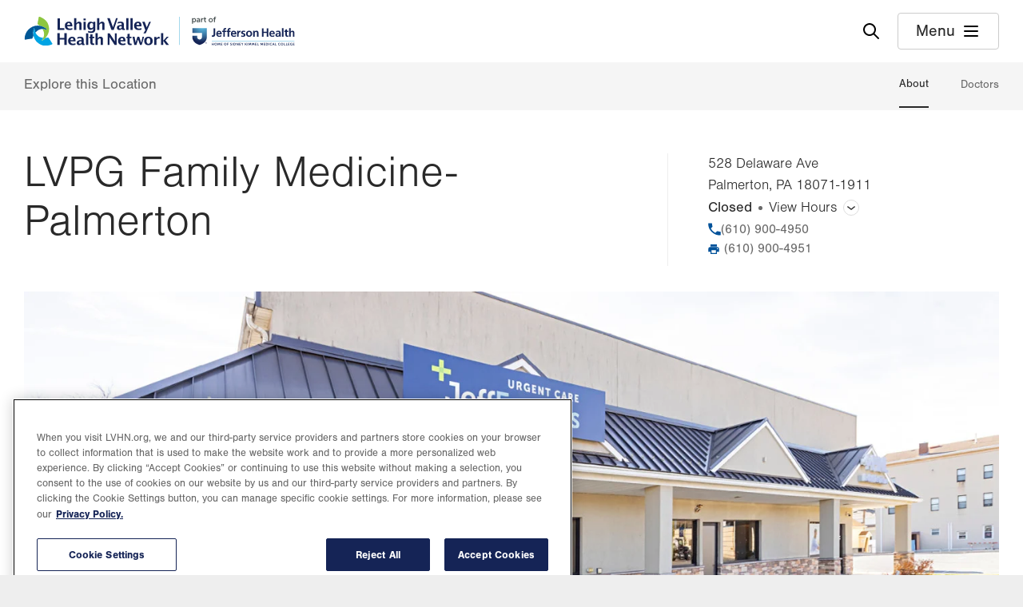

--- FILE ---
content_type: text/html; charset=UTF-8
request_url: https://www.lvhn.org/locations/lvpg-family-medicine-palmerton
body_size: 20985
content:
<!DOCTYPE html>
<html lang="en" dir="ltr" prefix="og: https://ogp.me/ns#">
  <head>
    <meta charset="utf-8" />
<meta name="description" content="Our compassionate board-certified family physicians and advanced practice clinicians partner with you to offer personalized care for a wide variety of medical concerns. We offer care for medical issues ranging from complex and chronic to minor and acute while also offering preventative care for all ages, including immunizations. By providing comprehensive care and partnering with specialists throughout the health network, we are your home base for health care." />
<link rel="canonical" href="https://www.lvhn.org/locations/lvpg-family-medicine-palmerton" />
<meta property="og:image" content="https://www.lvhn.org/sites/default/files/styles/metatags_opengraph/public/2025-11/JeffExpress%20Urgent%20Care-Palmerton.jpg?h=bf654dbc&amp;itok=dLPh7-kc&amp;cb=d02f822d" />
<meta name="Generator" content="Drupal 10 (https://www.drupal.org)" />
<meta name="MobileOptimized" content="width" />
<meta name="HandheldFriendly" content="true" />
<meta name="viewport" content="width=device-width, initial-scale=1.0" />
<script type="application/ld+json">{
    "@context": "https://schema.org",
    "@graph": [
        {
            "@type": "LocalBusiness",
            "name": "LVPG Family Medicine-Palmerton",
            "contactPoint": {
                "@type": "ContactPoint",
                "telephone": "(610) 900-4950"
            },
            "telephone": "(610) 900-4950",
            "url": "https://www.lvhn.org/locations/lvpg-family-medicine-palmerton",
            "image": {
                "@type": "ImageObject",
                "representativeOfPage": "True",
                "url": "https://www.lvhn.org/sites/default/files/2025-11/JeffExpress%20Urgent%20Care-Palmerton.jpg"
            },
            "openingHours": "Sunday:  Closed \nMonday:  8:00-17:00 \nTuesday:  8:00-17:00 \nWednesday:  8:00-17:00 \nThursday:  8:00-17:00 \nFriday:  8:00-16:00 \nSaturday:  Closed",
            "parentOrganization": {
                "@type": "MedicalOrganization",
                "name": "Lehigh Valley Health Network",
                "url": "https://www.lvhn.org/"
            },
            "address": {
                "@type": "PostalAddress",
                "streetAddress": "528 Delaware Ave",
                "addressLocality": "Palmerton",
                "addressRegion": "PA",
                "postalCode": "18071-1911",
                "addressCountry": "US"
            },
            "areaServed": {
                "@type": "GeoCircle",
                "geoMidpoint": {
                    "@type": "GeoCoordinates",
                    "latitude": "40.803991",
                    "longitude": "-75.603547"
                },
                "geoRadius": "96560"
            }
        },
        {
            "@type": "MedicalOrganization",
            "@id": "https://lvhn.org",
            "url": "https://lvhn.org",
            "sameAs": [
                "LVHN",
                "lvhn.org",
                "Lehigh Valley Health Network"
            ],
            "name": "Lehigh Valley Health Network",
            "telephone": "+1-888-402-5846",
            "logo": {
                "@type": "ImageObject",
                "url": "https://www.lvhn.org//themes/custom/ts_lvhn/logo.svg"
            },
            "image": {
                "@type": "ImageObject",
                "url": "https://www.lvhn.org//themes/custom/ts_lvhn/img/lvhn.jpg",
                "width": "750",
                "height": "450"
            }
        }
    ]
}</script>
<style> @media (min-width: 0px) and (max-width: 400px) {.paragraph-id--139450 {background-image: url(https://www.lvhn.org/sites/default/files/styles/400_x_202/public/2021-01/Banner%20image-MyLVHN%20Wider.jpg?h=d53f73d4&itok=GIYUH0q2&cb=562a245e);}} @media (min-width: 401px) and (max-width: 767px) {.paragraph-id--139450 {background-image: url(https://www.lvhn.org/sites/default/files/styles/768_x_390/public/2021-01/Banner%20image-MyLVHN%20Wider.jpg?h=d53f73d4&itok=bDgendcv&cb=562a245e);}} @media (min-width: 768px) and (max-width: 991px) {.paragraph-id--139450 {background-image: url(https://www.lvhn.org/sites/default/files/styles/964_x_489/public/2021-01/Banner%20image-MyLVHN%20Wider.jpg?h=d53f73d4&itok=i1tIcfNr&cb=562a245e);}} @media (min-width: 992px) and (max-width: 1440px) {.paragraph-id--139450 {background-image: url(https://www.lvhn.org/sites/default/files/styles/1380_x_700/public/2021-01/Banner%20image-MyLVHN%20Wider.jpg?h=d53f73d4&itok=JoOJGgpN&cb=562a245e);}} @media (min-width: 1441px) {.paragraph-id--139450 {background-image: url(https://www.lvhn.org/sites/default/files/styles/1940_x_985/public/2021-01/Banner%20image-MyLVHN%20Wider.jpg?h=d53f73d4&itok=M4OmahxJ&cb=562a245e);}}</style>
<link rel="icon" href="/themes/custom/ts_lvhn/favicon.ico" type="image/vnd.microsoft.icon" />

    <title>LVPG Family Medicine-Palmerton | Lehigh Valley Health Network</title>
    <link rel="shortcut icon" href="/themes/custom/ts_lvhn/favicon.ico?v=Lbyn24zMMN">
    <link rel="apple-touch-icon" sizes="180x180" href="/themes/custom/ts_lvhn/apple-touch-icon.png?v=Lbyn24zMMN">
    <link rel="icon" type="image/png" sizes="32x32" href="/themes/custom/ts_lvhn/favicon-32x32.png?v=Lbyn24zMMN">
    <link rel="icon" type="image/png" sizes="16x16" href="/themes/custom/ts_lvhn/favicon-16x16.png?v=Lbyn24zMMN">
    <link rel="manifest" href="/themes/custom/ts_lvhn/site.webmanifest?v=Lbyn24zMMN" crossorigin="use-credentials">
    <link rel="mask-icon" href="/themes/custom/ts_lvhn/safari-pinned-tab.svg?v=Lbyn24zMMN" color="#5bbad5">
    <meta name="msapplication-TileColor" content="#da532c">
    <meta name="theme-color" content="#ffffff">
    <meta name="msvalidate.01" content="6552301A10A2A122EDCA51F2633685E9" />
    <link rel="stylesheet" media="all" href="/core/assets/vendor/jquery.ui/themes/base/core.css?t7wxr2" />
<link rel="stylesheet" media="all" href="/core/assets/vendor/jquery.ui/themes/base/autocomplete.css?t7wxr2" />
<link rel="stylesheet" media="all" href="/core/assets/vendor/jquery.ui/themes/base/menu.css?t7wxr2" />
<link rel="stylesheet" media="all" href="/themes/contrib/stable/css/core/components/progress.module.css?t7wxr2" />
<link rel="stylesheet" media="all" href="/themes/contrib/stable/css/core/components/ajax-progress.module.css?t7wxr2" />
<link rel="stylesheet" media="all" href="/themes/contrib/stable/css/core/components/autocomplete-loading.module.css?t7wxr2" />
<link rel="stylesheet" media="all" href="/themes/contrib/stable/css/system/components/align.module.css?t7wxr2" />
<link rel="stylesheet" media="all" href="/themes/contrib/stable/css/system/components/fieldgroup.module.css?t7wxr2" />
<link rel="stylesheet" media="all" href="/themes/contrib/stable/css/system/components/container-inline.module.css?t7wxr2" />
<link rel="stylesheet" media="all" href="/themes/contrib/stable/css/system/components/clearfix.module.css?t7wxr2" />
<link rel="stylesheet" media="all" href="/themes/contrib/stable/css/system/components/details.module.css?t7wxr2" />
<link rel="stylesheet" media="all" href="/themes/contrib/stable/css/system/components/hidden.module.css?t7wxr2" />
<link rel="stylesheet" media="all" href="/themes/contrib/stable/css/system/components/item-list.module.css?t7wxr2" />
<link rel="stylesheet" media="all" href="/themes/contrib/stable/css/system/components/js.module.css?t7wxr2" />
<link rel="stylesheet" media="all" href="/themes/contrib/stable/css/system/components/nowrap.module.css?t7wxr2" />
<link rel="stylesheet" media="all" href="/themes/contrib/stable/css/system/components/position-container.module.css?t7wxr2" />
<link rel="stylesheet" media="all" href="/themes/contrib/stable/css/system/components/reset-appearance.module.css?t7wxr2" />
<link rel="stylesheet" media="all" href="/themes/contrib/stable/css/system/components/resize.module.css?t7wxr2" />
<link rel="stylesheet" media="all" href="/themes/contrib/stable/css/system/components/system-status-counter.css?t7wxr2" />
<link rel="stylesheet" media="all" href="/themes/contrib/stable/css/system/components/system-status-report-counters.css?t7wxr2" />
<link rel="stylesheet" media="all" href="/themes/contrib/stable/css/system/components/system-status-report-general-info.css?t7wxr2" />
<link rel="stylesheet" media="all" href="/themes/contrib/stable/css/system/components/tablesort.module.css?t7wxr2" />
<link rel="stylesheet" media="all" href="https://cdnjs.cloudflare.com/ajax/libs/tocbot/4.32.2/tocbot.css" />
<link rel="stylesheet" media="all" href="/modules/contrib/jquery_ui/assets/vendor/jquery.ui/themes/base/core.css?t7wxr2" />
<link rel="stylesheet" media="all" href="/modules/contrib/jquery_ui/assets/vendor/jquery.ui/themes/base/tooltip.css?t7wxr2" />
<link rel="stylesheet" media="all" href="/modules/contrib/jquery_ui/assets/vendor/jquery.ui/themes/base/accordion.css?t7wxr2" />
<link rel="stylesheet" media="all" href="/libraries/select2/dist/css/select2.min.css?t7wxr2" />
<link rel="stylesheet" media="all" href="/core/assets/vendor/jquery.ui/themes/base/theme.css?t7wxr2" />
<link rel="stylesheet" media="all" href="/modules/contrib/office_hours/css/office_hours.css?t7wxr2" />
<link rel="stylesheet" media="all" href="/modules/contrib/paragraphs/css/paragraphs.unpublished.css?t7wxr2" />
<link rel="stylesheet" media="all" href="/modules/contrib/tocbot/css/tocbot-style.css?t7wxr2" />
<link rel="stylesheet" media="all" href="/modules/contrib/jquery_ui/assets/vendor/jquery.ui/themes/base/theme.css?t7wxr2" />
<link rel="stylesheet" media="all" href="/themes/contrib/stable/css/core/assets/vendor/normalize-css/normalize.css?t7wxr2" />
<link rel="stylesheet" media="all" href="/themes/contrib/stable/css/core/normalize-fixes.css?t7wxr2" />
<link rel="stylesheet" media="all" href="/themes/contrib/classy/css/components/action-links.css?t7wxr2" />
<link rel="stylesheet" media="all" href="/themes/contrib/classy/css/components/breadcrumb.css?t7wxr2" />
<link rel="stylesheet" media="all" href="/themes/contrib/classy/css/components/button.css?t7wxr2" />
<link rel="stylesheet" media="all" href="/themes/contrib/classy/css/components/collapse-processed.css?t7wxr2" />
<link rel="stylesheet" media="all" href="/themes/contrib/classy/css/components/container-inline.css?t7wxr2" />
<link rel="stylesheet" media="all" href="/themes/contrib/classy/css/components/details.css?t7wxr2" />
<link rel="stylesheet" media="all" href="/themes/contrib/classy/css/components/exposed-filters.css?t7wxr2" />
<link rel="stylesheet" media="all" href="/themes/contrib/classy/css/components/field.css?t7wxr2" />
<link rel="stylesheet" media="all" href="/themes/contrib/classy/css/components/form.css?t7wxr2" />
<link rel="stylesheet" media="all" href="/themes/contrib/classy/css/components/icons.css?t7wxr2" />
<link rel="stylesheet" media="all" href="/themes/contrib/classy/css/components/inline-form.css?t7wxr2" />
<link rel="stylesheet" media="all" href="/themes/contrib/classy/css/components/item-list.css?t7wxr2" />
<link rel="stylesheet" media="all" href="/themes/contrib/classy/css/components/link.css?t7wxr2" />
<link rel="stylesheet" media="all" href="/themes/contrib/classy/css/components/links.css?t7wxr2" />
<link rel="stylesheet" media="all" href="/themes/contrib/classy/css/components/menu.css?t7wxr2" />
<link rel="stylesheet" media="all" href="/themes/contrib/classy/css/components/more-link.css?t7wxr2" />
<link rel="stylesheet" media="all" href="/themes/contrib/classy/css/components/pager.css?t7wxr2" />
<link rel="stylesheet" media="all" href="/themes/contrib/classy/css/components/tabledrag.css?t7wxr2" />
<link rel="stylesheet" media="all" href="/themes/contrib/classy/css/components/tableselect.css?t7wxr2" />
<link rel="stylesheet" media="all" href="/themes/contrib/classy/css/components/tablesort.css?t7wxr2" />
<link rel="stylesheet" media="all" href="/themes/contrib/classy/css/components/tabs.css?t7wxr2" />
<link rel="stylesheet" media="all" href="/themes/contrib/classy/css/components/textarea.css?t7wxr2" />
<link rel="stylesheet" media="all" href="/themes/contrib/classy/css/components/ui-dialog.css?t7wxr2" />
<link rel="stylesheet" media="all" href="/themes/contrib/classy/css/components/messages.css?t7wxr2" />
<link rel="stylesheet" media="all" href="/themes/contrib/classy/css/components/progress.css?t7wxr2" />
<link rel="stylesheet" media="all" href="/themes/custom/ts_lvhn/dist/css/tailwind.css?t7wxr2" />
<link rel="stylesheet" media="all" href="/themes/custom/ts_lvhn/dist/css/style.css?t7wxr2" />
<link rel="stylesheet" media="all" href="/themes/custom/ts_lvhn/dist/css/00_global/_animate.css?t7wxr2" />

    <script type="application/json" data-drupal-selector="drupal-settings-json">{"path":{"baseUrl":"\/","pathPrefix":"","currentPath":"node\/79387","currentPathIsAdmin":false,"isFront":false,"currentLanguage":"en"},"pluralDelimiter":"\u0003","suppressDeprecationErrors":true,"ajaxPageState":{"libraries":"[base64]","theme":"ts_lvhn","theme_token":null},"ajaxTrustedUrl":{"\/search":true},"clientside_validation_jquery":{"validate_all_ajax_forms":2,"force_validate_on_blur":false,"force_html5_validation":false,"messages":{"required":"This field is required.","remote":"Please fix this field.","email":"Please enter a valid email address.","url":"Please enter a valid URL.","date":"Please enter a valid date.","dateISO":"Please enter a valid date (ISO).","number":"Please enter a valid number.","digits":"Please enter only digits.","equalTo":"Please enter the same value again.","maxlength":"Please enter no more than {0} characters.","minlength":"Please enter at least {0} characters.","rangelength":"Please enter a value between {0} and {1} characters long.","range":"Please enter a value between {0} and {1}.","max":"Please enter a value less than or equal to {0}.","min":"Please enter a value greater than or equal to {0}.","step":"Please enter a multiple of {0}."}},"dataLayer":{"defaultLang":"en","languages":{"en":{"id":"en","name":"English","direction":"ltr","weight":0}}},"lvhnAnalyticsHeapAppId":"3485001272","lvhn_analytics":{"allow_tracking_cookies":"C0004","video_message_text_1":"It looks like you\u0027ve opted out of targeting cookies, so this video can\u0027t be displayed.","video_message_text_2":"To view the content, you can update your cookie preferences or watch it directly at the link below.","redirect_message_text_1":"You are now leaving Lehigh Valley Health Network.","redirect_message_text_2":"You\u0027ll be redirected to your video\u0027s direct link shortly."},"tocbot":{"extraBodyClass":"toc-is-active","minActivate":"2","createAutoIds":1,"tocSelector":".js-toc-block","contentSelector":".field--name-field-text-content,.page-node-type-location .content-top .text-formatted","headingSelector":"h2","ignoreSelector":".visually-hidden","hasInnerContainers":null,"linkClass":"toc-link","extraLinkClasses":"","activeLinkClass":"is-active-link","listClass":"toc-list","extraListClasses":"","isCollapsedClass":"is-collapsed","collapsibleClass":"is-collapsible","listItemClass":"toc-list-item","collapseDepth":"0","orderedList":0,"scrollSmooth":1,"scrollSmoothDuration":"420","scrollSmoothOffset":null,"headingsOffset":null,"throttleTimeout":"50","positionFixedSelector":"","positionFixedClass":"is-position-fixed","fixedSidebarOffset":"auto"},"field_group":{"html_element":{"mode":"info","context":"view","settings":{"classes":"show-hours","show_empty_fields":true,"id":"","element":"div","show_label":true,"label_element":"button","label_element_classes":"toggle-hours-dropdown","attributes":"","effect":"none","speed":"fast"}}},"csp":{"nonce":"tlVUax-COWbv7S3yJVGbPA"},"user":{"uid":0,"permissionsHash":"836c4fcf06f3d7dacdf9152e6725f169e48564fcf26dcbc4639f07e014d17cc5"}}</script>
<script src="/core/assets/vendor/jquery/jquery.min.js?v=3.7.1"></script>
<script src="/core/assets/vendor/once/once.min.js?v=1.0.1"></script>
<script src="/core/misc/drupalSettingsLoader.js?v=10.5.4"></script>
<script src="/core/misc/drupal.js?v=10.5.4"></script>
<script src="/core/misc/drupal.init.js?v=10.5.4"></script>
<script src="/modules/custom/lvhn_analytics/js/heap.js?v=1.x" type="text/plain" data-category="analytics" class="optanon-category-C0002"></script>
<script src="/modules/custom/lvhn_analytics/js/heap-tracking.js?v=1.x"></script>
<script src="/modules/custom/lvhn_analytics/js/optanon-wrapper.js?t7wxr2"></script>
<script src="https://cdn.cookielaw.org/scripttemplates/otSDKStub.js" charset="UTF-8" data-domain-script="01928b76-a7fa-79bf-bcf6-634cda3e7a26"></script>
<script src="//cdn.evgnet.com/beacon/z55653z555563kkg3m3e3d3n3m65403695/jhlvhn/scripts/evergage.min.js" type="text/plain" data-category="analytics" class="optanon-category-C0003"></script>

      <script>
        (function(d) {
          var config = {
            kitId: 'mnc4bve',
            scriptTimeout: 3000,
            async: true
          },
          h=d.documentElement,t=setTimeout(function(){h.className=h.className.replace(/\bwf-loading\b/g,"")+" wf-inactive";},config.scriptTimeout),tk=d.createElement("script"),f=false,s=d.getElementsByTagName("script")[0],a;h.className+=" wf-loading";tk.src='https://use.typekit.net/'+config.kitId+'.js';tk.async=true;tk.onload=tk.onreadystatechange=function(){a=this.readyState;if(f||a&&a!="complete"&&a!="loaded")return;f=true;clearTimeout(t);try{Typekit.load(config)}catch(e){}};s.parentNode.insertBefore(tk,s)
        })(document);
      </script>
  </head>
  <body class="path-node page-node-type-location">
    <noscript>
      <div class="no-js-warning">
        Warning: JavaScript is disabled in your browser. Some features of this site may not work properly.
      </div>
    </noscript>
    <a href="#main-content" class="visually-hidden focusable skip-link">
      Skip to main content
    </a>
    <nav id="accessibility-url" class="visually-hidden">
    <a href="/accessibility" aria-label="Report accessibility issues" class="focusable skip-link">
      Accessibility help
    </a>
    </nav>
    
      <div class="dialog-off-canvas-main-canvas" data-off-canvas-main-canvas>
    
      <header class="site-header">
    <div class="header-wrapper">
    <div class="container">
      
<div class="logo">
  <a href="/" title="Home" rel="home">
    <img src="/themes/custom/ts_lvhn/logo.svg" alt="Home" />
  </a>
</div>

      <div class="site-header-buttons">
        <button class="search-toggle" aria-label="Open site wide search"><img src="/themes/custom/ts_lvhn/img/svgs/search-icon.svg" alt=""></button>
        <button class="menu-toggle"><span>Menu</span><img src="/themes/custom/ts_lvhn/img/svgs/menu-icon.svg" alt=""></button>
      </div>
    </div>
    </div>
  </header>
  <nav role="navigation" aria-labelledby="block-mainmenu-menu" id="block-mainmenu" class="animated block block-menu menu--main-menu navigation offscreen-menu primary">
  <button class="close" aria-label="Close menu"></button>

            
  <h2 class="visually-hidden body" id="block-mainmenu-menu">Main Menu</h2>
  

        <div class='menu-wrapper'>
      <nav aria-label="Main navigation" class="main-navigation-nav">
        
              <ul class="menu">
                    <li class="menu-item menu-item--expanded">
        <span>Find</span>
                                <ul class="menu">
                    <li class="menu-item">
        <a href="/find-a-doctor" data-drupal-link-system-path="node/8">Doctors</a>
              </li>
                <li class="menu-item">
        <a href="/find-a-location" data-drupal-link-system-path="node/9">Locations</a>
              </li>
                <li class="menu-item">
        <a href="/find-a-service" data-drupal-link-system-path="node/12">Services</a>
              </li>
                <li class="menu-item menu-item--collapsed">
        <button data-child-panel="careers" type="button">Careers</button>
              </li>
        </ul>
  
              </li>
                <li class="menu-item menu-item--expanded">
        <span>Do</span>
                                <ul class="menu">
                    <li class="menu-item">
        <a href="/mylvhn" data-drupal-link-system-path="node/76573">Log in to MyLVHN</a>
              </li>
                <li class="menu-item menu-item--collapsed">
        <button data-child-panel="makeanappointment" type="button">Make an Appointment</button>
              </li>
                <li class="menu-item">
        <a href="/financial-services/pay-your-bill-online" data-drupal-link-system-path="node/50588">Pay a Bill</a>
              </li>
        </ul>
  
              </li>
                <li class="menu-item menu-item--expanded">
        <span>Explore</span>
                                <ul class="menu">
                    <li class="menu-item">
        <a href="https://www.jeffersonhealth.org/" target="_blank">Jefferson Health</a>
              </li>
                <li class="menu-item menu-item--collapsed">
        <button data-child-panel="patientinformation" type="button">Patient Information</button>
              </li>
                <li class="menu-item menu-item--collapsed">
        <button data-child-panel="forproviders" type="button">For Clinicians</button>
              </li>
                <li class="menu-item">
        <a href="/giving" data-drupal-link-system-path="node/79486">Give</a>
              </li>
        </ul>
  
              </li>
        </ul>
  


      </nav>
      <div class="menu-contact-info">
        Questions? <a href="tel:1-888-402-5896">888-402-LVHN (5846)</a> <span class="not-available-text"><a href="/contact">Contact Us</a></span>
      </div>
    </div>
  </nav>

  <nav role="navigation" aria-labelledby="block-mainmenu-careers-menu" id="block-mainmenu-careers" class="animated block block-menu menu--main-menu navigation offscreen-menu secondary">
  <button class="back" aria-label="Back to top-level menu"></button>

      
  <h2 id="block-mainmenu-careers-menu" class="body">Careers</h2>
  

         <nav aria-label="Main navigation" class="main-navigation-nav">
      
              <ul class="menu">
                    <li class="menu-item">
        <a href="/careers" data-drupal-link-system-path="node/24">All Careers</a>
              </li>
                <li class="menu-item">
        <a href="/careers/nursing-careers" data-drupal-link-system-path="node/97063">Nursing Careers</a>
              </li>
                <li class="menu-item">
        <a href="/careers/physician-and-apc-careers" data-drupal-link-system-path="node/84748">Physician and APC Careers</a>
              </li>
                <li class="menu-item">
        <a href="/education/residency-and-fellowship-opportunities" data-drupal-link-system-path="node/50072">Residencies and Fellowships</a>
              </li>
        </ul>
  


    </nav>
  </nav>

  <nav role="navigation" aria-labelledby="block-mainmenu-makeanappointment-menu" id="block-mainmenu-makeanappointment" class="animated block block-menu menu--main-menu navigation offscreen-menu secondary">
  <button class="back" aria-label="Back to top-level menu"></button>

      
  <h2 id="block-mainmenu-makeanappointment-menu" class="body">Make an Appointment</h2>
  

         <nav aria-label="Main navigation" class="main-navigation-nav">
      
              <ul class="menu">
                    <li class="menu-item">
        <a href="https://my.lvhn.org/MyChart/Scheduling?linksource=lvhn-org">Current doctor</a>
              </li>
                <li class="menu-item">
        <a href="/find-a-doctor" data-drupal-link-system-path="node/8">New doctor</a>
              </li>
                <li class="menu-item">
        <a href="https://my.lvhn.org/mychart/openscheduling?linksource=lvhn-org">First available</a>
              </li>
                <li class="menu-item">
        <a href="/medical-services/same-daynext-day-video-visit-primary-care-clinician" data-drupal-link-system-path="taxonomy/term/3976">Video visit</a>
              </li>
        </ul>
  


    </nav>
  </nav>

  <nav role="navigation" aria-labelledby="block-mainmenu-covid19-menu" id="block-mainmenu-covid19" class="animated block block-menu menu--main-menu navigation offscreen-menu secondary">
  <button class="back" aria-label="Back to top-level menu"></button>

      
  <h2 id="block-mainmenu-covid19-menu" class="body">COVID-19</h2>
  

         <nav aria-label="Main navigation" class="main-navigation-nav">
      
    </nav>
  </nav>

  <nav role="navigation" aria-labelledby="block-mainmenu-patientinformation-menu" id="block-mainmenu-patientinformation" class="animated block block-menu menu--main-menu navigation offscreen-menu secondary">
  <button class="back" aria-label="Back to top-level menu"></button>

      
  <h2 id="block-mainmenu-patientinformation-menu" class="body">Patient Information</h2>
  

         <nav aria-label="Main navigation" class="main-navigation-nav">
      
              <ul class="menu">
                    <li class="menu-item">
        <a href="/patients-and-visitors" data-drupal-link-system-path="node/20">Patient &amp; Visitor Information</a>
              </li>
                <li class="menu-item">
        <a href="/patients-and-visitors/medical-records" data-drupal-link-system-path="node/69419">Medical Records</a>
              </li>
                <li class="menu-item">
        <a href="/financial-services/accepted-insurances" data-drupal-link-system-path="node/70013">Accepted Insurances</a>
              </li>
                <li class="menu-item">
        <a href="/financial-services" data-drupal-link-system-path="node/69407">Financial Services</a>
              </li>
                <li class="menu-item">
        <a href="/institutes" data-drupal-link-system-path="node/6">Institutes</a>
              </li>
                <li class="menu-item">
        <a href="/healthy-you" data-drupal-link-system-path="node/78561">Health Tips, Patient Stories &amp; News</a>
              </li>
                <li class="menu-item">
        <a href="/events" data-drupal-link-system-path="node/22">Events, Classes &amp; Groups</a>
              </li>
                <li class="menu-item">
        <a href="/research/clinical-trials" data-drupal-link-system-path="node/29">Clinical Trials</a>
              </li>
                <li class="menu-item">
        <a href="/about-us" data-drupal-link-system-path="node/49531">About LVHN</a>
              </li>
        </ul>
  


    </nav>
  </nav>

  <nav role="navigation" aria-labelledby="block-mainmenu-forproviders-menu" id="block-mainmenu-forproviders" class="animated block block-menu menu--main-menu navigation offscreen-menu secondary">
  <button class="back" aria-label="Back to top-level menu"></button>

      
  <h2 id="block-mainmenu-forproviders-menu" class="body">For Clinicians</h2>
  

         <nav aria-label="Main navigation" class="main-navigation-nav">
      
              <ul class="menu">
                    <li class="menu-item">
        <a href="/referring-physicians/referring-and-transferring-patients-lvhn" data-drupal-link-system-path="node/50392">Refer a Patient</a>
              </li>
                <li class="menu-item">
        <a href="/careers" data-drupal-link-system-path="node/24">Careers</a>
              </li>
                <li class="menu-item">
        <a href="/research" data-drupal-link-system-path="node/17">Research &amp; Clinical Trials</a>
              </li>
                <li class="menu-item">
        <a href="/education" data-drupal-link-system-path="node/18">Education</a>
              </li>
                <li class="menu-item">
        <a href="/institutes" data-drupal-link-system-path="node/6">Institutes</a>
              </li>
                <li class="menu-item">
        <a href="/about-us" data-drupal-link-system-path="node/49531">About LVHN</a>
              </li>
        </ul>
  


    </nav>
  </nav>


  <div class="animated offscreen-menu search-panel">
    <button class="close" aria-label="Close Search"></button>
    <h2 class="search-group">Find</h2>
    <div class="search-tiles">
      <a href="/find-a-doctor" class="doctor-search-link"><svg width="20" height="20" viewBox="0 0 20 20" fill="none" xmlns="http://www.w3.org/2000/svg">
<path d="M11.482 19.4999C9.81748 19.4999 8.39954 18.9163 7.22819 17.749C6.05686 16.5817 5.47119 15.1653 5.47119 13.4999V12.9538C4.12119 12.7782 2.99202 12.1763 2.08369 11.1481C1.17536 10.1199 0.721191 8.90382 0.721191 7.49997V1.75H3.72119V0.75H5.22117V4.24997H3.72119V3.24997H2.22117V7.49997C2.22117 8.59997 2.61283 9.54164 3.39617 10.325C4.1795 11.1083 5.12117 11.5 6.22117 11.5C7.32117 11.5 8.26283 11.1083 9.04617 10.325C9.8295 9.54164 10.2212 8.59997 10.2212 7.49997V3.24997H8.72112V4.24997H7.22117V0.75H8.72112V1.75H11.7211V7.49997C11.7211 8.90382 11.267 10.1199 10.3586 11.1481C9.45031 12.1763 8.32114 12.7782 6.97114 12.9538V13.4999C6.97114 14.7499 7.40957 15.8124 8.28644 16.6874C9.16331 17.5625 10.2281 18 11.4808 18C12.7308 18 13.7933 17.5625 14.6683 16.6874C15.5433 15.8124 15.9808 14.7499 15.9808 13.4999V11.8827C15.4551 11.7275 15.0224 11.4253 14.6827 10.9759C14.343 10.5266 14.1731 10.0154 14.1731 9.4423C14.1731 8.73183 14.4219 8.12794 14.9194 7.63062C15.4169 7.13329 16.0211 6.88463 16.7319 6.88463C17.4426 6.88463 18.0464 7.13329 18.5432 7.63062C19.04 8.12794 19.2884 8.73183 19.2884 9.4423C19.2884 10.0154 19.1185 10.5266 18.7788 10.9759C18.439 11.4253 18.0063 11.7275 17.4807 11.8827V13.4999C17.4807 15.1653 16.8971 16.5817 15.7298 17.749C14.5625 18.9163 13.1466 19.4999 11.482 19.4999ZM16.7307 10.5C17.0269 10.5 17.2772 10.3977 17.4817 10.1932C17.6862 9.98877 17.7884 9.73845 17.7884 9.4423C17.7884 9.14613 17.6862 8.89581 17.4817 8.69133C17.2772 8.48684 17.0269 8.3846 16.7307 8.3846C16.4346 8.3846 16.1843 8.48684 15.9798 8.69133C15.7753 8.89581 15.673 9.14613 15.673 9.4423C15.673 9.73845 15.7753 9.98877 15.9798 10.1932C16.1843 10.3977 16.4346 10.5 16.7307 10.5Z" fill="#00529A"/>
<circle cx="16.6" cy="9.3501" r="2.5" fill="white" stroke="#00529A" stroke-width="1.5"/>
</svg>
Doctors</a>
      <a href="/find-a-location" class="location-search-link"><svg width="12" height="20" viewBox="0 0 12 20" fill="none" xmlns="http://www.w3.org/2000/svg">
<path d="M5.99997 19.75C4.31024 19.75 2.92948 19.4948 1.85768 18.9846C0.785892 18.4743 0.25 17.8128 0.25 17C0.25 16.5128 0.4548 16.0798 0.8644 15.701C1.27402 15.3221 1.83972 15.0109 2.5615 14.7673L2.99225 16.1961C2.67687 16.3115 2.41212 16.4413 2.19802 16.5856C1.98392 16.7298 1.84483 16.8679 1.78073 17C1.94611 17.3564 2.43809 17.6538 3.25668 17.8923C4.07527 18.1308 4.98971 18.25 5.99997 18.25C7.00382 18.25 7.91922 18.1308 8.74615 17.8923C9.57308 17.6538 10.0692 17.3564 10.2346 17C10.1705 16.8679 10.0314 16.7314 9.8173 16.5904C9.6032 16.4493 9.33846 16.3179 9.02308 16.1961L9.46345 14.7673C10.1852 15.0109 10.7468 15.3221 11.148 15.701C11.5493 16.0798 11.75 16.5128 11.75 17C11.75 17.8128 11.2141 18.4743 10.1423 18.9846C9.07048 19.4948 7.68971 19.75 5.99997 19.75ZM5.99997 13.8443C6.29997 13.275 6.63587 12.7228 7.00767 12.1875C7.37947 11.6522 7.75256 11.141 8.12692 10.6538C8.75641 9.83459 9.25929 9.09293 9.63558 8.42883C10.0119 7.76473 10.2 6.93844 10.2 5.94998C10.2 4.78588 9.79103 3.79484 8.97307 2.97688C8.15511 2.15893 7.16407 1.74995 5.99997 1.74995C4.83587 1.74995 3.84484 2.15893 3.02687 2.97688C2.20892 3.79484 1.79995 4.78588 1.79995 5.94998C1.79995 6.93844 1.9897 7.76473 2.3692 8.42883C2.74868 9.09293 3.24996 9.83459 3.87302 10.6538C4.24739 11.141 4.62047 11.6522 4.99227 12.1875C5.36407 12.7228 5.69997 13.275 5.99997 13.8443ZM5.99997 16.4423C5.83587 16.4423 5.68523 16.3881 5.54805 16.2798C5.41088 16.1714 5.30897 16.032 5.2423 15.8615C4.83332 14.7422 4.34678 13.8035 3.78268 13.0452C3.21858 12.2868 2.67434 11.5602 2.14997 10.8654C1.64229 10.1705 1.20704 9.45059 0.844225 8.70573C0.481408 7.96086 0.3 7.04228 0.3 5.94998C0.3 4.35383 0.850958 3.00479 1.95287 1.90288C3.05479 0.80096 4.40382 0.25 5.99997 0.25C7.59612 0.25 8.94516 0.80096 10.0471 1.90288C11.149 3.00479 11.7 4.35383 11.7 5.94998C11.7 7.04228 11.5227 7.96086 11.1682 8.70573C10.8137 9.45059 10.3743 10.1705 9.84997 10.8654C9.34227 11.5602 8.80221 12.2868 8.22978 13.0452C7.65734 13.8035 7.16663 14.7422 6.75765 15.8615C6.69098 16.032 6.58907 16.1714 6.4519 16.2798C6.31472 16.3881 6.16407 16.4423 5.99997 16.4423ZM5.99997 7.77688C6.50637 7.77688 6.93746 7.59899 7.29322 7.24323C7.64899 6.88746 7.82687 6.45638 7.82687 5.94998C7.82687 5.44358 7.64899 5.01249 7.29322 4.65673C6.93746 4.30096 6.50637 4.12308 5.99997 4.12308C5.49357 4.12308 5.06249 4.30096 4.70672 4.65673C4.35096 5.01249 4.17308 5.44358 4.17308 5.94998C4.17308 6.45638 4.35096 6.88746 4.70672 7.24323C5.06249 7.59899 5.49357 7.77688 5.99997 7.77688Z" fill="#00529A"/>
</svg>
Locations</a>
      <a href="/find-a-service" class="service-search-link"><svg width="21" height="19" viewBox="0 0 21 19" fill="none" xmlns="http://www.w3.org/2000/svg">
<path d="M0.5 5.05768V2.30655C0.5 1.80218 0.675 1.375 1.025 1.025C1.375 0.675 1.80257 0.5 2.3077 0.5H17.6923C18.1974 0.5 18.625 0.675 18.975 1.025C19.325 1.375 19.5 1.80257 19.5 2.3077V7.99998H18V2.3077C18 2.23077 17.9679 2.16024 17.9038 2.09613C17.8397 2.03203 17.7692 1.99998 17.6923 1.99998H2.3077C2.23077 1.99998 2.16024 2.03203 2.09612 2.09613C2.03202 2.16024 1.99998 2.23077 1.99998 2.3077V5.05768H0.5ZM2.3077 15.5C1.80257 15.5 1.375 15.325 1.025 14.975C0.675 14.625 0.5 14.1978 0.5 13.6934V10.9423H1.99998V13.6923C1.99998 13.7692 2.03202 13.8397 2.09612 13.9038C2.16024 13.9679 2.23077 14 2.3077 14H8.99035V15.5H2.3077ZM16 18.0769L14.6865 16.9596C13.2583 15.7352 12.3413 14.8663 11.9356 14.3529C11.5298 13.8394 11.3269 13.3151 11.3269 12.7799C11.3269 12.1109 11.5619 11.5348 12.0318 11.0517C12.5017 10.5685 13.0745 10.3269 13.75 10.3269C14.1171 10.3269 14.4666 10.4109 14.7984 10.5789C15.1302 10.7468 15.4346 10.9936 15.7115 11.3192L16 11.5789L16.2692 11.3288C16.5359 11.0032 16.8378 10.7548 17.175 10.5837C17.5122 10.4125 17.8705 10.3269 18.25 10.3269C18.9108 10.3269 19.4799 10.5685 19.9571 11.0517C20.4344 11.5348 20.673 12.1109 20.673 12.7799C20.673 13.3151 20.466 13.8394 20.0519 14.3529C19.6378 14.8663 18.7166 15.7352 17.2884 16.9596L16 18.0769ZM16 16.0808L16.7385 15.4673C17.7423 14.6096 18.399 14.0118 18.7087 13.674C19.0183 13.3362 19.1731 13.0378 19.1731 12.7788C19.1731 12.525 19.0808 12.3029 18.8961 12.1125C18.7115 11.9221 18.4961 11.8269 18.25 11.8269C18.0922 11.8269 17.9493 11.8593 17.8211 11.924C17.6929 11.9888 17.5474 12.0974 17.3846 12.25L16 13.5692L14.5904 12.25C14.4275 12.0974 14.2815 11.9888 14.1524 11.924C14.0232 11.8593 13.8891 11.8269 13.75 11.8269C13.4884 11.8269 13.2692 11.9221 13.0923 12.1125C12.9153 12.3029 12.8269 12.525 12.8269 12.7788C12.8269 13.0342 12.9871 13.3397 13.3077 13.6954C13.6282 14.051 14.2807 14.6481 15.2654 15.4865L16 16.0808ZM4.99997 12.75C4.84486 12.75 4.70897 12.7169 4.5923 12.6509C4.47563 12.5849 4.38525 12.4827 4.32115 12.3442L2.52883 8.74995H0.5V7.25H2.99997C3.13698 7.25 3.26462 7.28776 3.38292 7.36328C3.50124 7.43879 3.59153 7.53949 3.6538 7.66538L4.99997 10.3327L8.32115 3.66538C8.38402 3.54358 8.47833 3.45223 8.60408 3.39133C8.72983 3.33044 8.86186 3.3 9.00017 3.3C9.13849 3.3 9.26919 3.33044 9.39227 3.39133C9.51534 3.45223 9.60765 3.54358 9.6692 3.66538L11.4461 7.25H14.75V8.74995H11C10.8449 8.74995 10.709 8.71694 10.5923 8.65093C10.4756 8.58489 10.3853 8.48265 10.3211 8.3442L8.99035 5.69225L5.6538 12.3442C5.5897 12.4827 5.49878 12.5849 5.38105 12.6509C5.26332 12.7169 5.13629 12.75 4.99997 12.75Z" fill="#00529A"/>
</svg>
Services</a>
      <a href="/careers" class="job-search-link"><svg width="20" height="20" viewBox="0 0 20 20" fill="none" xmlns="http://www.w3.org/2000/svg">
<path d="M2.3077 19.5C1.80257 19.5 1.375 19.325 1.025 18.975C0.675 18.625 0.5 18.1974 0.5 17.6923V7.3077C0.5 6.80257 0.675 6.375 1.025 6.025C1.375 5.675 1.80257 5.5 2.3077 5.5H7.5V1.99998C7.5 1.58461 7.64615 1.23077 7.93845 0.938451C8.23077 0.646151 8.58461 0.5 8.99998 0.5H11C11.4153 0.5 11.7692 0.646151 12.0615 0.938451C12.3538 1.23077 12.5 1.58461 12.5 1.99998V5.5H17.6923C18.1974 5.5 18.625 5.675 18.975 6.025C19.325 6.375 19.5 6.80257 19.5 7.3077V17.6923C19.5 18.1974 19.325 18.625 18.975 18.975C18.625 19.325 18.1974 19.5 17.6923 19.5H2.3077ZM2.3077 18H17.6923C17.782 18 17.8557 17.9711 17.9134 17.9134C17.9711 17.8557 18 17.782 18 17.6923V7.3077C18 7.21795 17.9711 7.14423 17.9134 7.08653C17.8557 7.02883 17.782 6.99998 17.6923 6.99998H12.5V7.38463C12.5 7.79359 12.3522 8.14583 12.0567 8.44133C11.7612 8.73683 11.4089 8.88458 11 8.88458H8.99998C8.59101 8.88458 8.23878 8.73683 7.94328 8.44133C7.64776 8.14583 7.5 7.79359 7.5 7.38463V6.99998H2.3077C2.21795 6.99998 2.14423 7.02883 2.08653 7.08653C2.02883 7.14423 1.99998 7.21795 1.99998 7.3077V17.6923C1.99998 17.782 2.02883 17.8557 2.08653 17.9134C2.14423 17.9711 2.21795 18 2.3077 18ZM4.15383 15.7115H9.84613V15.4154C9.84613 15.1577 9.77497 14.9208 9.63265 14.7048C9.49035 14.4888 9.29356 14.3205 9.04228 14.2C8.71536 14.0564 8.38427 13.9487 8.049 13.8769C7.71375 13.8051 7.36408 13.7692 6.99998 13.7692C6.63588 13.7692 6.2862 13.8051 5.95095 13.8769C5.61568 13.9487 5.28459 14.0564 4.95768 14.2C4.70639 14.3205 4.5096 14.4888 4.3673 14.7048C4.22498 14.9208 4.15383 15.1577 4.15383 15.4154V15.7115ZM12 14.1923H16V13H12V14.1923ZM6.99998 13C7.37176 13 7.68907 12.8686 7.9519 12.6058C8.21472 12.3429 8.34613 12.0256 8.34613 11.6538C8.34613 11.282 8.21472 10.9647 7.9519 10.7019C7.68907 10.4391 7.37176 10.3077 6.99998 10.3077C6.62819 10.3077 6.31088 10.4391 6.04805 10.7019C5.78523 10.9647 5.65383 11.282 5.65383 11.6538C5.65383 12.0256 5.78523 12.3429 6.04805 12.6058C6.31088 12.8686 6.62819 13 6.99998 13ZM12 11.5H16V10.3077H12V11.5ZM8.99998 7.38463H11V1.99998H8.99998V7.38463Z" fill="#00529A"/>
</svg>
Careers</a>
    </div>
    <div class="lvhn-search-autosuggest block block-lvhn-search block-suggested-search" data-drupal-selector="lvhn-search-autosuggest" id="block-searchwithautosuggest">
  
    
      <form action="/search" method="get" id="lvhn-search-autosuggest" accept-charset="UTF-8">
  <div class="search-form js-form-wrapper form-wrapper" data-drupal-selector="edit-container" id="edit-container"><h2 class="search-group">Search LVHN Site</h2><div class="js-form-item form-item js-form-type-textfield form-type-textfield js-form-item-keys form-item-keys">
      <label for="edit-keys">Search keywords</label>
        <input id="nav-search-keys" aria-label="Find site content by entering search terms" data-drupal-selector="edit-keys" data-msg-maxlength="Search keywords field has a maximum length of 128." type="text" name="keys" value="" size="60" maxlength="128" class="form-text" />

        </div>

<input aria-label="Submit terms for site search" data-drupal-selector="edit-submit" type="submit" id="edit-submit" name="op" value="Search" class="button js-form-submit form-submit ts-btn-style" />
</div>
<div id="suggestions"><div id="suggested-result" data-suggest-endpoint="/lvhn-search/autosuggest"></div><div class="suggested-link"></div></div>

</form>

  </div>

    <nav role="navigation" aria-labelledby="block-commonsearches-menu" id="block-commonsearches" class="block block-menu navigation menu--common-searches">
      
  <h3  id="block-commonsearches-menu">Suggested Links</h2>
  

        <div class="body-sm gray-400">
      
              <ul class="menu">
                    <li class="menu-item">
        <a href="https://www.lvhn.org/careers">Careers</a>
              </li>
                <li class="menu-item">
        <a href="/search?keys=Children%27s%20Hospital&amp;op=Search" data-drupal-link-query="{&quot;keys&quot;:&quot;Children\u0027s Hospital&quot;,&quot;op&quot;:&quot;Search&quot;}" data-drupal-link-system-path="node/102597">Children&#039;s Hospital</a>
              </li>
                <li class="menu-item">
        <a href="/symptom-checker" data-drupal-link-system-path="node/100319">Symptom Checker</a>
              </li>
                <li class="menu-item">
        <a href="/search?keys=Pay%20a%20Bill&amp;op=Search" data-drupal-link-query="{&quot;keys&quot;:&quot;Pay a Bill&quot;,&quot;op&quot;:&quot;Search&quot;}" data-drupal-link-system-path="node/102597">Pay a Bill</a>
              </li>
                <li class="menu-item">
        <a href="/patients-and-visitors/medical-records" data-drupal-link-system-path="node/69419">Medical Records</a>
              </li>
        </ul>
  


    </div>
  </nav>

  </div>
  <div class="nav-overlay"></div>

    <div class="region region-content">
    <div data-drupal-messages-fallback class="hidden"></div><div id="block-appointmentflowoptions" class="block block-lvhn-appointments block-lvhn-appointment-flow-options-block">
  
    
      <div class="lvhn-appointment-flows">
        <button aria-label="Close appointment popup" class="modal-close">×</button>
        <div class="wrapper">
          <h3>What type of appointment are you looking for?</h3>
          </div>
        </div>
  </div>
<div id="block-doctorappointmentoptions" class="block block-lvhn-appointments block-lvhn-doctor-appointment-options-block">
  
    
      <div class="lvhn-doctor-appointment"><button aria-label="Close appointment popup" class="modal-close">×</button>
<div class="wrapper">
  <h3>Appointment with <span class="dr-name"></span></h3>
  <div class="yesno-wrapper">
          <a class="lvhn-doctor-appointment-yes modal-icon-button" href="/#make-an-appointment"><svg width="47" height="45" viewBox="0 0 47 45" fill="none" xmlns="http://www.w3.org/2000/svg">
<path d="M31.1182 18.5663C36.8808 18.5663 41.4909 23.2078 41.4909 29.0098C41.4909 31.0521 40.9147 32.9783 39.9004 34.5797L47 41.7741L43.796 45L36.6042 37.8752C35.0137 38.8731 33.1236 39.4533 31.1182 39.4533C25.3556 39.4533 20.7455 34.8118 20.7455 29.0098C20.7455 23.2078 25.3556 18.5663 31.1182 18.5663ZM31.1182 23.2078C29.5899 23.2078 28.1241 23.8191 27.0434 24.9072C25.9627 25.9953 25.3556 27.471 25.3556 29.0098C25.3556 30.5486 25.9627 32.0243 27.0434 33.1124C28.1241 34.2005 29.5899 34.8118 31.1182 34.8118C32.6465 34.8118 34.1123 34.2005 35.193 33.1124C36.2737 32.0243 36.8808 30.5486 36.8808 29.0098C36.8808 27.471 36.2737 25.9953 35.193 24.9072C34.1123 23.8191 32.6465 23.2078 31.1182 23.2078ZM18.4404 0C20.8858 0 23.231 0.978041 24.9601 2.71897C26.6892 4.45989 27.6606 6.82109 27.6606 9.28314C27.6606 11.3951 26.9461 13.3445 25.7705 14.9226C23.7881 15.6653 22.0132 16.8489 20.538 18.3342L18.4404 18.5663C15.9951 18.5663 13.6499 17.5882 11.9207 15.8473C10.1916 14.1064 9.22021 11.7452 9.22021 9.28314C9.22021 6.82109 10.1916 4.45989 11.9207 2.71897C13.6499 0.978041 15.9951 0 18.4404 0ZM0 37.1325V32.491C0 27.5709 7.62972 23.5328 17.2879 23.2078C16.5503 25.0181 16.1354 26.9675 16.1354 29.0098C16.1354 32.0036 17.0113 34.8118 18.4404 37.1325H0Z" fill="#107AD7"/>
</svg>
<span>I am an existing patient</span></a>
          <a class="lvhn-doctor-appointment-no modal-icon-button" href="/#make-an-appointment"><svg width="45" height="33" viewBox="0 0 45 33" fill="none" xmlns="http://www.w3.org/2000/svg">
<path d="M28.6364 20.625C23.175 20.625 12.2727 23.3681 12.2727 28.875V33H45V28.875C45 23.3681 34.0977 20.625 28.6364 20.625ZM10.2273 12.375V6.1875H6.13636V12.375H0V16.5H6.13636V22.6875H10.2273V16.5H16.3636V12.375M28.6364 16.5C30.8063 16.5 32.8874 15.6308 34.4218 14.0836C35.9562 12.5365 36.8182 10.438 36.8182 8.25C36.8182 6.06196 35.9562 3.96354 34.4218 2.41637C32.8874 0.869194 30.8063 0 28.6364 0C26.4664 0 24.3853 0.869194 22.8509 2.41637C21.3166 3.96354 20.4545 6.06196 20.4545 8.25C20.4545 10.438 21.3166 12.5365 22.8509 14.0836C24.3853 15.6308 26.4664 16.5 28.6364 16.5Z" fill="#107AD7"/>
</svg>
<span>I am a new patient</span></a>
      </div>
</div>
</div>

  </div>
<div id="block-ts-lvhn-loadspinner" class="block block-lvhn-blocks block-lvhn-blocks-load-spinner">
  
    
      <div class="lvhn-load-spinner-wrapper">
  <div class="lvhn-load-spinner hidden">
    <div class="wrapper">
      <div class="spinner-wrapper"><div class="spinner"></div></div>
      <div class="message"></div>
    </div>
  </div>
</div>
  </div>
<div role="main" id="main-content">
      




<div class="standard-page">
      <div class="node node--type-location node--view-mode-subpage-menu ds-1col clearfix">
  

          <div class="field field--name-field-sub-pages field--type-entity-reference-revisions field--label-hidden field__items" id="submenu-wrapper">
    <div class="container">
      <ul class="menu" id="subpages-horizontal-menu">
        <li class="more accordion">
          <p class="submenu-trigger" role="button" aria-label="Open subpages menu">More</p>
          <ul class="submenu collapse" id="subpages-hamburger-menu">
                                          <li class="field__item menu-item active" tabindex="0">Home</li>
                                                                                                                                                          <li class="field__item menu-item"><a href="https://www.lvhn.org/locations/lvpg-family-medicine-palmerton/doctors">Doctors</a></li>
                                    </ul>
        </li>
        <li class="menu-item subpage-menu-label">Explore this Location</li>
                              <li class="field__item menu-item active" tabindex="0">About</li>
                                                                                                              <li class="field__item menu-item"><a href="https://www.lvhn.org/locations/lvpg-family-medicine-palmerton/doctors">Doctors</a></li>
                        </ul>
    </div>
  </div>


  
</div>



          <div class="page-title with-subpage">
          <div class="container">
       <div class="node node--type-location node--view-mode-title ds-1col clearfix">

  

  <div class="field field--name-node-title field--label-hidden"><h1 class="h1">
  LVPG Family Medicine-Palmerton
</h1>
</div>

  <div class="body-lg grey-700 mt-sm">
          <div class="field field--name-location-tagline field--label-hidden"></div>

      </div>

</div>



                   <div class="node node--type-location node--view-mode-info ds-1col clearfix">
  

  <section class="location-header">
        
          

            <div class="field field--name-field-addresses field--type-entity-reference field--label-hidden no-subterms field__item">

            <div class="field field--name-field-address field--type-address field--label-hidden no-subterms field__item"><p class="address" translate="no"><span class="address-line1">528 Delaware Ave</span><br>
<span class="locality">Palmerton</span>, <span class="administrative-area">PA</span> <span class="postal-code">18071-1911</span><br>
<span class="country">United States</span></p></div>
      </div>
      
      
<div  class="show-hours">
  
        <button class="toggle-hours-dropdown"><span class="open-status opacity-0">Closed</span><span class="hours-button-text">View Hours</span></button>
  
      <div class="field-group-wrapper hours-dropdown  no-exceptions">
          <div class="field field--name-field-open-hours field--type-office-hours field--label-above general-facility-hours">
              <div class="field__label">General Facility Hours</div>
                    <div class="field__items">
                    <div class="field__item"><div class="office-hours-status office-hours-status--closed">
      Closed
  </div>
</div>
              <div class="field__item"><div class="office-hours">
  <table class="office-hours__table">
  
  
      <thead>
      <tr>
                            <th class="visually-hidden">Day</th>
                            <th class="visually-hidden">Time slot</th>
                            <th class="visually-hidden">Comment</th>
              </tr>
    </thead>
  
      <tbody>
                      <tr class="office-hours__item">
                      <td class="office-hours__item-label">Mon</td>
                      <td class="office-hours__item-slots" data-day="1" data-open-hour="800" data-close-hour="1700">8:00 am - 5:00 pm</td>
                      <td class="office-hours__item-comments"></td>
                  </tr>
                      <tr class="office-hours__item">
                      <td class="office-hours__item-label">Tue</td>
                      <td class="office-hours__item-slots" data-day="2" data-open-hour="800" data-close-hour="1700">8:00 am - 5:00 pm</td>
                      <td class="office-hours__item-comments"></td>
                  </tr>
                      <tr class="office-hours__item">
                      <td class="office-hours__item-label">Wed</td>
                      <td class="office-hours__item-slots" data-day="3" data-open-hour="800" data-close-hour="1700">8:00 am - 5:00 pm</td>
                      <td class="office-hours__item-comments"></td>
                  </tr>
                      <tr class="office-hours__item">
                      <td class="office-hours__item-label">Thu</td>
                      <td class="office-hours__item-slots" data-day="4" data-open-hour="800" data-close-hour="1700">8:00 am - 5:00 pm</td>
                      <td class="office-hours__item-comments"></td>
                  </tr>
                      <tr class="office-hours__item">
                      <td class="office-hours__item-label">Fri</td>
                      <td class="office-hours__item-slots" data-day="5" data-open-hour="800" data-close-hour="1600">8:00 am - 4:00 pm</td>
                      <td class="office-hours__item-comments"></td>
                  </tr>
                      <tr class="office-hours__item">
                      <td class="office-hours__item-label">Sat</td>
                      <td class="office-hours__item-slots" data-day="6">Closed</td>
                      <td class="office-hours__item-comments"></td>
                  </tr>
                      <tr class="office-hours__item">
                      <td class="office-hours__item-label">Sun</td>
                      <td class="office-hours__item-slots" data-day="0">Closed</td>
                      <td class="office-hours__item-comments"></td>
                  </tr>
          </tbody>
    </table>

</div>
</div>
                    </div>
          </div>
  
    </div>
  </div>


      <div class="field field--name-field-phone field--label-visually_hidden"><div class="field__label visually-hidden">Phone</div><a href="tel:%28610%29900-4950">(610) 900-4950</a></div>

      

  <div class="field field--name-field-fax field--type-telephone field--label-visually_hidden no-subterms">
    <div class="field__label visually-hidden">Fax</div>
              <div class="field__item">(610) 900-4951</div>
          </div>

      <div class="link-wrapper">
            <div class="field field--name-directions-link field--type-ds field--label-hidden field__item">
    <a 
      class="directions-link"
      target="_blank"
      rel="noopener noreferrer"
      href="https://www.google.com/maps/dir//528+Delaware+Ave,+Palmerton+18071-1911"
      aria-label="Map directions to 528 Delaware Ave, Palmerton 18071-1911"
    >

      <span class="icon"><svg width="9px" height="14px" viewBox="0 0 9 14" xmlns="http://www.w3.org/2000/svg" aria-label="pin">
  <path d="M4.5,7.01864611 C5.88459691,7.01864611 7.00705478,8.15561456 7.00705478,9.5579297 C7.00705478,10.9603259 5.88459691,12.0972133 4.5,12.0972133 C3.11540309,12.0972133 1.99294522,10.9603259 1.99294522,9.5579297 C1.99294522,8.15561456 3.11540309,7.01864611 4.5,7.01864611 Z M8.15297226,12.3042518 C8.61439781,11.4669338 9,10.5512768 9,9.5579297 C9,7.04062318 6.98527659,5 4.5,5 C2.01472341,5 0,7.04062318 0,9.5579297 C0,10.5512768 0.380718111,11.4551748 0.847027739,12.3042518 C1.2900379,13.1106723 3.68011494,16.7880596 4.5,18.5 C5.40755832,16.6428975 7.70884117,13.1100235 8.15297226,12.3042518 Z" transform="translate(1.000000, -7.000000) translate(-1.000000, 2.000000)" fill="#292929" fill-rule="evenodd"/>
</svg>
</span>
      <span class="text map">(Map)</span></a>
  </div>

        
      </div>
      </section>

</div>


          
<div class="node node--type-location node--view-mode-action ds-1col has-wait-times clearfix">

  

    <div class="walk-in-video--mobile">
          <div class="visit--walk-in  ">
                      </div>
            <div class="walk-in-video--buttons">
            
      <div class="btn-transparent-wrapper">
        <a href="https://www.lvhn.org/medical-services/virtual-care#chart" target="_blank" rel="nofollow noreferrer">Have a video visit</a>
      </div>
    </div>
  </div>

      


</div>


          <div class="node node--type-location node--view-mode-image ds-1col clearfix">
  

      <div class="field field--name-field-refs-to-image-media field--label-hidden">

            <div class="field field--name-field-media-image field--type-image field--label-hidden no-subterms field__item">    <picture>
                  <source srcset="/sites/default/files/styles/2000x860/public/2025-11/JeffExpress%20Urgent%20Care-Palmerton.jpg?h=bf654dbc&amp;itok=X8IulsQP&amp;cb=d02f822d 1x" media="(min-width: 1441px)" type="image/jpeg" width="2000" height="860"/>
              <source srcset="/sites/default/files/styles/1440x617/public/2025-11/JeffExpress%20Urgent%20Care-Palmerton.jpg?h=bf654dbc&amp;itok=4pagLrBz&amp;cb=d02f822d 1x" media="(min-width: 992px) and (max-width: 1440px)" type="image/jpeg" width="1440" height="617"/>
              <source srcset="/sites/default/files/styles/990x425/public/2025-11/JeffExpress%20Urgent%20Care-Palmerton.jpg?h=bf654dbc&amp;itok=9RM-NhjE&amp;cb=d02f822d 1x" media="(min-width: 768px) and (max-width: 991px)" type="image/jpeg" width="990" height="425"/>
              <source srcset="/sites/default/files/styles/768x330/public/2025-11/JeffExpress%20Urgent%20Care-Palmerton.jpg?h=bf654dbc&amp;itok=TWhbxeZV&amp;cb=d02f822d 1x" media="(min-width: 401px) and (max-width: 767px)" type="image/jpeg" width="768" height="330"/>
              <source srcset="/sites/default/files/styles/400x170/public/2025-11/JeffExpress%20Urgent%20Care-Palmerton.jpg?h=bf654dbc&amp;itok=-eQM4-vc&amp;cb=d02f822d 1x" media="(min-width: 0px) and (max-width: 400px)" type="image/jpeg" width="400" height="170"/>
                  <img loading="lazy" width="2000" height="860" src="/sites/default/files/styles/2000x860/public/2025-11/JeffExpress%20Urgent%20Care-Palmerton.jpg?h=bf654dbc&amp;itok=X8IulsQP&amp;cb=d02f822d" alt="JeffExpress Urgent Care-Palmerton" />

  </picture>

</div>
      </div>

  
</div>


        
      </div>
    </div>
  
         
        <div class="main-content-wrapper">
      <div class="container">
                          

            <div class="field field--name-field-awards field--type-entity-reference-revisions field--label-hidden no-subterms field__item">  <div class="paragraph paragraph--type--award-slider paragraph--view-mode--default">
    
<div class="header-intro  mb-9">
            <h2 class=" h2 mb-4">

            <div class="field field--name-field-title field--type-string field--label-hidden no-subterms field__item">Excellence, innovation and care.</div>
      </h2>
              <span class="body-lg ">The care and services we provide annually receive national recognition through awards, affiliations and accreditation.</span>
      </div>
          

      <div class="award-slider-block__wrapper">
      <div id="award-slider-block"  class="field field--name-field-info-teaser-img field--type-entity-reference-revisions field--label-hidden field__items">
                  <div class="field__item">
  <div class="paragraph paragraph--type--info-teaser-img paragraph--view-mode--default">
          

            <div class="field field--name-field-ref-to-image-media field--type-entity-reference field--label-hidden no-subterms field__item"><article class="media media--type-image media--view-mode-award">
  
      

  <div class="field field--name-field-media-image field--type-image field--label-visually_hidden no-subterms">
    <div class="field__label visually-hidden">Image</div>
              <div class="field__item">  <img src="/sites/default/files/styles/110_tall/public/2024-12/Times-News-2024-Readers-Choice-Winner.png?itok=d30uSWwz&amp;cb=0db55e5e" width="119" height="110" alt="Times News 2024 Reader&#039;s Choice Winner" loading="lazy" class="image-style-_10-tall" />


</div>
          </div>

  </article>
</div>
      
              <h2 class="h2 mb-2xs mt-md text-gray-900">

            <div class="field field--name-field-title-text field--type-string field--label-hidden no-subterms field__item">2024 Times News Reader’s Choice Award for Best Family Doctor</div>
      </h2>
                    <div class="field--name-field-teaser mb-base text-gray-700">

            <div class="field field--name-field-teaser field--type-string-long field--label-hidden no-subterms field__item">Your health deserves an award-winning partner. Thank you for choosing LVPG Family Medicine as the 2024 Times News Reader’s Choice Award Winner for Best Family Doctor.</div>
      </div>
                  </div>
</div>
              </div>
    </div>
  
      </div>
</div>
      
                                    
               </div>
    </div>
  
        <div class="full-width-bottom">
      <div class="container">
                    

            <div class="clearfix text-formatted field field--name-body field--type-text-with-summary field--label-hidden no-subterms field__item"><p>Our compassionate board-certified family physicians and advanced practice clinicians partner with you to offer personalized care for a wide variety of medical concerns.&nbsp;We offer care for medical issues ranging from complex and chronic to minor and acute while also offering preventative care for all ages, including immunizations. By providing comprehensive care and partnering with specialists throughout the health network, we are your home base for health care. As a team of primary care providers, we are ready to be your first point of contact for new or existing health concerns.&nbsp;</p><p>We also provide travel-related services including physicals, vaccinations and prescriptions as appropriate.</p><h2>Our services</h2><ul><li>Minor surgical procedures </li><li><a href="https://www.lvhn.org/conditions_treatments/womens_health">Women’s health</a> </li><li>Evidence-based health screening based on personal or family risks </li><li>Treatment for chronic conditions, such as&nbsp;<a href="https://www.lvhn.org/conditions_treatments/diabetes">diabetes</a>&nbsp;and high blood pressure</li><li>Management of depression, anxiety and other psychiatric conditions</li><li>School, sport and driver’s license physicals</li><li>Well-child exams</li><li>General and preventive medicine</li><li>Preoperative clearance</li><li>Follow-up care after hospitalization</li><li>Ongoing care for all your medical needs</li><li>Virtual care</li><li>Same-day appointments&nbsp;</li></ul></div>
      
      </div>
      
          <div class="paragraph paragraph--type--reusable-block paragraph--view-mode--default">
          

            <div class="field field--name-field-block field--type-entity-reference field--label-hidden no-subterms field__item">

            <div class="field field--name-field-block-paragraph field--type-entity-reference-revisions field--label-hidden no-subterms field__item">

<div class="cta-large paragraph paragraph--banner-image-cta banner-image-cta--default paragraph-id--139450 text-left">
  

      <div class="container">
      <div class="text">
                <h2 class="h2 text-blue-600 mb-sm">MyLVHN </h2>
        
        <p class="body-lg">Our patient portal, MyLVHN, helps you know the story of your health.   </p>
        

              <div class="mt-lg -mt-xs">
                      <div class="btn-primary-wrapper inline-block"><a href="/mylvhn_select_your_portal">Learn about MyLVHN</a></div>
                            </div>
      
      </div>
    </div>
  
</div>

</div>
      </div>
      
      </div>
    
    </div>
  </div>


  </div>

  </div>




<footer class="footer region-footer body-sm bg-gray-900 text-white relative">
  <div class="container">
    <div class="flex flex-wrap flex-row justify-between py-xl">
              
  <div class="mb-xl region-footer-section">
    <div id="block-customerservice" class="block block-lvhn-blocks block-lvhn-footer-contact-info">
  
      <h2 class="text-white body">Customer Service</h2>
    
      <div class="body-sm gray-400">
      <div class="pt-2xs">
        <a href="tel:1-888-402-5896" class="phone">888-402-LVHN (5846) </a>
      </div>
      <div class="pt-2xs">
        <a href="/contact" class="contact-us">Contact Us</a>
      </div>
      <div class="days-hours pt-2xs">
        <div class="days inline-block">Mon - Fri:</div>
        <div class="inline-block">7 am &ndash; 8 pm</div>
      </div>
      <div class="days-hours pt-2xs">
        <div class="days inline-block">Saturday:</div>
        <div class="inline-block">9 am &ndash; 5 pm</div>
      </div>
              <div class="days-hours pt-2xs">
          <div class="days inline-block">Sunday:</div>
          <div class="inline-block">9 am &ndash; 5 pm</div>
        </div>
          </div>
  </div>

  </div>

                    
  <div class="mb-xl region-footer-section">
    <nav role="navigation" aria-labelledby="block-support-menu" id="block-support" class="block block-menu navigation menu--support">
      
  <h3  id="block-support-menu">Support</h2>
  

        <div class="body-sm gray-400">
      
              <ul class="menu">
                    <li class="menu-item pt-2xs">
        <a href="/for_referring_physicians" data-drupal-link-system-path="node/26">For Referring Physicians</a>
              </li>
                <li class="menu-item pt-2xs">
        <a href="/for_health_professionals" data-drupal-link-system-path="node/27">For Health Professionals</a>
              </li>
                <li class="menu-item pt-2xs">
        <a href="/employers" data-drupal-link-system-path="node/50587">For Employers</a>
              </li>
                <li class="menu-item pt-2xs">
        <a href="/contact" data-drupal-link-system-path="node/5">Website Feedback</a>
              </li>
                <li class="menu-item pt-2xs">
        <a href="/accessibility" data-drupal-link-system-path="node/68796">Accessibility</a>
              </li>
                <li class="menu-item pt-2xs">
        <a href="/privacy-policy" data-drupal-link-system-path="node/30">Privacy Policy</a>
              </li>
                <li class="menu-item pt-2xs">
        <a href="/terms-conditions" data-drupal-link-system-path="node/31">Terms &amp; Conditions</a>
              </li>
        </ul>
  


    </div>
  </nav>

  </div>


                    
  <div class="mb-xl region-footer-section">
    <nav role="navigation" aria-labelledby="block-aboutlvhn-menu" id="block-aboutlvhn" class="block block-menu navigation menu--about">
      
  <h3  id="block-aboutlvhn-menu">About LVHN</h2>
  

        <div class="body-sm gray-400">
      
              <ul class="menu">
                    <li class="menu-item pt-2xs">
        <a href="/about-us" data-drupal-link-system-path="node/49531">About Us</a>
              </li>
                <li class="menu-item pt-2xs">
        <a href="/giving" data-drupal-link-system-path="node/79486">Give</a>
              </li>
                <li class="menu-item pt-2xs">
        <a href="/careers" data-drupal-link-system-path="node/24">Careers</a>
              </li>
                <li class="menu-item pt-2xs">
        <a href="/become_a_volunteer" data-drupal-link-system-path="node/25">Volunteer</a>
              </li>
                <li class="menu-item pt-2xs">
        <a href="/healthy-you" data-drupal-link-system-path="node/78561">Health Tips, News &amp; Stories</a>
              </li>
                <li class="menu-item pt-2xs">
        <a href="/events" data-drupal-link-system-path="node/22">Events</a>
              </li>
                <li class="menu-item pt-2xs">
        <a href="https://corporateimagesinc.chipply.com/LehighValleyHealthNetworkEmployeeStore/store.aspx" target="_blank">Shop</a>
              </li>
                <li class="menu-item pt-2xs">
        <a href="/get-price-quote" data-drupal-link-system-path="node/67690">Price Transparency</a>
              </li>
        </ul>
  


    </div>
  </nav>

  </div>

                    
  <div class="mb-xl region-footer-section">
    <nav role="navigation" aria-labelledby="block-social-menu" id="block-social" class="block block-menu navigation menu--social">
      
  <h3  id="block-social-menu">Social</h2>
  

        <div class="body-sm gray-400">
      
              <ul class="menu">
                    <li class="menu-item pt-2xs">
        <a href="https://www.facebook.com/lvhealthnetwork" class="facebook" target="_blank" title="LVHN on Facebook">Facebook</a>
              </li>
                <li class="menu-item pt-2xs">
        <a href="https://www.instagram.com/lvhealthnetwork" class="instagram" target="_blank" title="LVHN on Instagram">Instagram</a>
              </li>
                <li class="menu-item pt-2xs">
        <a href="https://www.linkedin.com/company/lehigh-valley-hospital/" target="_blank" title="LVHN on LinkedIn">LinkedIn</a>
              </li>
        </ul>
  


    </div>
  </nav>

  </div>

          </div>
            <div class="region region-copyright x-up-card">
    <div id="block-copyright" class="block block-lvhn-blocks block-lvhn-footer-privacy-terms">
  
    
      <div class="legal-info flex justify-end">
                          <p class="copyright body-xs py-base m-0">&#xA9;2026 Lehigh Valley Health Network. Image content is used for illustrative purposes only.</p>
          </div>
  </div>
<div id="block-ts-lvhn-tocbottoc" class="block block-tocbot block-tocbot-block">
  
    
      <div class="js-toc-block"></div>
  </div>

  </div>

      </div>

  
</footer>
  </div>

    <script>window.dataLayer = window.dataLayer || []; window.dataLayer.push({"drupalLanguage":"en","drupalCountry":"","siteName":"Lehigh Valley Health Network","entityCreated":"1638984783","entityLangcode":"en","entityStatus":"1","entityUid":"0","entityUuid":"4f213447-2c51-4b1f-ba84-b1900e83a789","entityVid":"7649326","entityName":"Anonymous","entityType":"node","entityBundle":"location","entityId":"79387","entityTitle":"LVPG Family Medicine-Palmerton","entityTaxonomy":{"regions":{"2803":"Carbon County"}},"userUid":0});</script>

    <script src="/core/assets/vendor/jquery.ui/ui/version-min.js?v=10.5.4"></script>
<script src="/core/assets/vendor/jquery.ui/ui/data-min.js?v=10.5.4"></script>
<script src="/core/assets/vendor/jquery.ui/ui/disable-selection-min.js?v=10.5.4"></script>
<script src="/core/assets/vendor/jquery.ui/ui/jquery-patch-min.js?v=10.5.4"></script>
<script src="/core/assets/vendor/jquery.ui/ui/scroll-parent-min.js?v=10.5.4"></script>
<script src="/core/assets/vendor/jquery.ui/ui/unique-id-min.js?v=10.5.4"></script>
<script src="/core/assets/vendor/jquery.ui/ui/focusable-min.js?v=10.5.4"></script>
<script src="/core/assets/vendor/jquery.ui/ui/keycode-min.js?v=10.5.4"></script>
<script src="/core/assets/vendor/jquery.ui/ui/plugin-min.js?v=10.5.4"></script>
<script src="/core/assets/vendor/jquery.ui/ui/widget-min.js?v=10.5.4"></script>
<script src="/core/assets/vendor/jquery.ui/ui/labels-min.js?v=10.5.4"></script>
<script src="/core/assets/vendor/jquery.ui/ui/widgets/autocomplete-min.js?v=10.5.4"></script>
<script src="/core/assets/vendor/jquery.ui/ui/widgets/menu-min.js?v=10.5.4"></script>
<script src="/modules/contrib/jquery_ui/assets/vendor/jquery.ui/ui/version-min.js?v=1.13.2"></script>
<script src="/modules/contrib/jquery_ui/assets/vendor/jquery.ui/ui/data-min.js?v=1.13.2"></script>
<script src="/modules/contrib/jquery_ui/assets/vendor/jquery.ui/ui/disable-selection-min.js?v=1.13.2"></script>
<script src="/modules/contrib/jquery_ui/assets/vendor/jquery.ui/ui/focusable-min.js?v=1.13.2"></script>
<script src="/modules/contrib/jquery_ui/assets/vendor/jquery.ui/ui/form-min.js?v=1.13.2"></script>
<script src="/modules/contrib/jquery_ui/assets/vendor/jquery.ui/ui/ie-min.js?v=1.13.2"></script>
<script src="/modules/contrib/jquery_ui/assets/vendor/jquery.ui/ui/keycode-min.js?v=1.13.2"></script>
<script src="/modules/contrib/jquery_ui/assets/vendor/jquery.ui/ui/labels-min.js?v=1.13.2"></script>
<script src="/modules/contrib/jquery_ui/assets/vendor/jquery.ui/ui/plugin-min.js?v=1.13.2"></script>
<script src="/modules/contrib/jquery_ui/assets/vendor/jquery.ui/ui/safe-active-element-min.js?v=1.13.2"></script>
<script src="/modules/contrib/jquery_ui/assets/vendor/jquery.ui/ui/safe-blur-min.js?v=1.13.2"></script>
<script src="/modules/contrib/jquery_ui/assets/vendor/jquery.ui/ui/scroll-parent-min.js?v=1.13.2"></script>
<script src="/modules/contrib/jquery_ui/assets/vendor/jquery.ui/ui/tabbable-min.js?v=1.13.2"></script>
<script src="/modules/contrib/jquery_ui/assets/vendor/jquery.ui/ui/unique-id-min.js?v=1.13.2"></script>
<script src="/modules/contrib/jquery_ui/assets/vendor/jquery.ui/ui/jquery-var-for-color-min.js?v=1.13.2"></script>
<script src="/modules/contrib/jquery_ui/assets/vendor/jquery.ui/ui/vendor/jquery-color/jquery.color-min.js?v=1.13.2"></script>
<script src="/modules/contrib/jquery_ui/assets/vendor/jquery.ui/ui/position-min.js?v=1.13.2"></script>
<script src="/modules/contrib/jquery_ui/assets/vendor/jquery.ui/ui/widget-min.js?v=1.13.2"></script>
<script src="/modules/contrib/jquery_ui/assets/vendor/jquery.ui/ui/widgets/tooltip-min.js?v=1.13.2"></script>
<script src="/modules/contrib/jquery_ui/assets/vendor/jquery.ui/ui/widgets/accordion-min.js?v=1.13.2"></script>
<script src="/modules/contrib/jquery_ui/assets/vendor/jquery.ui/ui/effect-min.js?v=1.13.2"></script>
<script src="/core/assets/vendor/tabbable/index.umd.min.js?v=6.2.0"></script>
<script src="/core/misc/autocomplete.js?v=10.5.4"></script>
<script src="https://cdn.jsdelivr.net/npm/jquery-validation@1.17.0/dist/jquery.validate.min.js"></script>
<script src="/core/misc/debounce.js?v=10.5.4"></script>
<script src="/modules/contrib/clientside_validation/clientside_validation_jquery/js/cv.jquery.ckeditor.js?t7wxr2"></script>
<script src="/modules/contrib/clientside_validation/clientside_validation_jquery/js/cv.jquery.ife.js?t7wxr2"></script>
<script src="/modules/contrib/clientside_validation/clientside_validation_jquery/js/cv.jquery.validate.js?t7wxr2"></script>
<script src="/modules/contrib/datalayer/js/datalayer.js?v=1.x"></script>
<script src="/modules/custom/lvhn_jobs/js/jobs_form_conditional_fields.js?t7wxr2"></script>
<script src="/modules/custom/lvhn_common/js/moment.min.js?t7wxr2"></script>
<script src="/modules/custom/lvhn_common/js/moment-timezone-with-data-10-year-range-0.5.43-2023c.min.js?t7wxr2"></script>
<script src="/modules/custom/lvhn_locations/js/set-open-closed.js?t7wxr2"></script>
<script src="/modules/custom/lvhn_locations/js/hours-dropdown.js?t7wxr2"></script>
<script src="/modules/custom/lvhn_search/js/search-scroll.js?t7wxr2"></script>
<script src="/core/misc/progress.js?v=10.5.4"></script>
<script src="/core/assets/vendor/loadjs/loadjs.min.js?v=4.3.0"></script>
<script src="/core/misc/announce.js?v=10.5.4"></script>
<script src="/core/misc/message.js?v=10.5.4"></script>
<script src="/core/misc/ajax.js?v=10.5.4"></script>
<script src="/themes/contrib/stable/js/ajax.js?v=10.5.4"></script>
<script src="/core/misc/jquery.tabbable.shim.js?v=10.5.4"></script>
<script src="/core/misc/position.js?v=10.5.4"></script>
<script src="/modules/custom/lvhn_search/js/suggest.js?t7wxr2"></script>
<script src="/modules/contrib/tocbot/js/tocbot-init.js?v=10.5.4"></script>
<script src="https://cdnjs.cloudflare.com/ajax/libs/tocbot/4.32.2/tocbot.min.js"></script>
<script src="/themes/custom/ts_lvhn/js/ie.js?v=10.5.4"></script>
<script src="/core/assets/vendor/js-cookie/js.cookie.min.js?v=3.0.5"></script>
<script src="/core/misc/tabbingmanager.js?v=10.5.4"></script>
<script src="/themes/custom/ts_lvhn/js/patched/select2.min.js?t7wxr2"></script>
<script src="/core/assets/vendor/sortable/Sortable.min.js?v=1.15.6"></script>
<script src="/modules/contrib/select2/js/select2.js?t7wxr2"></script>
<script src="/modules/custom/lvhn_analytics/js/video-iframes.js?t7wxr2"></script>
<script src="/modules/custom/lvhn_analytics/js/lvhn-tracking-pixels.js?t7wxr2" type="text/plain" data-category="analytics" class="optanon-category-C0004"></script>
<script src="/themes/custom/ts_lvhn/js/lib/slick.min.js?v=10.5.4"></script>
<script src="/themes/custom/ts_lvhn/dist/js/main.js?v=10.5.4"></script>
<script src="/themes/custom/ts_lvhn/js/lib/slick-lightbox.js?v=10.5.4"></script>
<script src="/themes/custom/ts_lvhn/js/lib/slick-lightbox.min.js?v=10.5.4"></script>
<script src="/themes/custom/ts_lvhn/js/lib/jquery.mobile.custom.min.js?v=10.5.4"></script>

    <!-- <script id="__bs_script__">
    //<![CDATA[
      document.write("<script async src='http://HOST:3000/browser-sync/browser-sync-client.2.23.5.js'><\/script>".replace("HOST", location.hostname));
    //]]>
    </script> -->
    <script>
      if (document.querySelector('body').setActive != undefined) {
        document.querySelector('body').setActive();
      };
    </script>
    <div id="gsight_container" style="display: none;"></div>
  </body>
</html>


--- FILE ---
content_type: text/css
request_url: https://www.lvhn.org/modules/contrib/tocbot/css/tocbot-style.css?t7wxr2
body_size: -197
content:
ul.toc-list .toc-list-item {
  list-style: none;
}
.toc-link::before {
  max-height: 1rem;
}
.is-collapsed {
  padding-top: 0;
  padding-bottom: 0;
}
.is-collapsed .toc-link::before {
  max-height: 0;
}
.is-position-fixed {
  top: 1rem;
}
.js-toc-block {
  /* keeps the indicators near the list item */
  position: relative;
}

/* Drupal admin toolbar */
.toolbar-fixed .is-position-fixed {
  top: calc(100px + 1rem);
}


--- FILE ---
content_type: text/css
request_url: https://www.lvhn.org/themes/custom/ts_lvhn/dist/css/tailwind.css?t7wxr2
body_size: 3413
content:
*,:before,:after{--tw-border-spacing-x:0;--tw-border-spacing-y:0;--tw-translate-x:0;--tw-translate-y:0;--tw-rotate:0;--tw-skew-x:0;--tw-skew-y:0;--tw-scale-x:1;--tw-scale-y:1;--tw-pan-x: ;--tw-pan-y: ;--tw-pinch-zoom: ;--tw-scroll-snap-strictness:proximity;--tw-gradient-from-position: ;--tw-gradient-via-position: ;--tw-gradient-to-position: ;--tw-ordinal: ;--tw-slashed-zero: ;--tw-numeric-figure: ;--tw-numeric-spacing: ;--tw-numeric-fraction: ;--tw-ring-inset: ;--tw-ring-offset-width:0px;--tw-ring-offset-color:#fff;--tw-ring-color:rgba(59,130,246,.5);--tw-ring-offset-shadow:0 0 transparent;--tw-ring-shadow:0 0 transparent;--tw-shadow:0 0 transparent;--tw-shadow-colored:0 0 transparent;--tw-blur: ;--tw-brightness: ;--tw-contrast: ;--tw-grayscale: ;--tw-hue-rotate: ;--tw-invert: ;--tw-saturate: ;--tw-sepia: ;--tw-drop-shadow: ;--tw-backdrop-blur: ;--tw-backdrop-brightness: ;--tw-backdrop-contrast: ;--tw-backdrop-grayscale: ;--tw-backdrop-hue-rotate: ;--tw-backdrop-invert: ;--tw-backdrop-opacity: ;--tw-backdrop-saturate: ;--tw-backdrop-sepia: ;--tw-contain-size: ;--tw-contain-layout: ;--tw-contain-paint: ;--tw-contain-style: }::-ms-backdrop{--tw-border-spacing-x:0;--tw-border-spacing-y:0;--tw-translate-x:0;--tw-translate-y:0;--tw-rotate:0;--tw-skew-x:0;--tw-skew-y:0;--tw-scale-x:1;--tw-scale-y:1;--tw-pan-x: ;--tw-pan-y: ;--tw-pinch-zoom: ;--tw-scroll-snap-strictness:proximity;--tw-gradient-from-position: ;--tw-gradient-via-position: ;--tw-gradient-to-position: ;--tw-ordinal: ;--tw-slashed-zero: ;--tw-numeric-figure: ;--tw-numeric-spacing: ;--tw-numeric-fraction: ;--tw-ring-inset: ;--tw-ring-offset-width:0px;--tw-ring-offset-color:#fff;--tw-ring-color:rgba(59,130,246,.5);--tw-ring-offset-shadow:0 0 transparent;--tw-ring-shadow:0 0 transparent;--tw-shadow:0 0 transparent;--tw-shadow-colored:0 0 transparent;--tw-blur: ;--tw-brightness: ;--tw-contrast: ;--tw-grayscale: ;--tw-hue-rotate: ;--tw-invert: ;--tw-saturate: ;--tw-sepia: ;--tw-drop-shadow: ;--tw-backdrop-blur: ;--tw-backdrop-brightness: ;--tw-backdrop-contrast: ;--tw-backdrop-grayscale: ;--tw-backdrop-hue-rotate: ;--tw-backdrop-invert: ;--tw-backdrop-opacity: ;--tw-backdrop-saturate: ;--tw-backdrop-sepia: ;--tw-contain-size: ;--tw-contain-layout: ;--tw-contain-paint: ;--tw-contain-style: }::-ms-backdrop{--tw-border-spacing-x:0;--tw-border-spacing-y:0;--tw-translate-x:0;--tw-translate-y:0;--tw-rotate:0;--tw-skew-x:0;--tw-skew-y:0;--tw-scale-x:1;--tw-scale-y:1;--tw-pan-x: ;--tw-pan-y: ;--tw-pinch-zoom: ;--tw-scroll-snap-strictness:proximity;--tw-gradient-from-position: ;--tw-gradient-via-position: ;--tw-gradient-to-position: ;--tw-ordinal: ;--tw-slashed-zero: ;--tw-numeric-figure: ;--tw-numeric-spacing: ;--tw-numeric-fraction: ;--tw-ring-inset: ;--tw-ring-offset-width:0px;--tw-ring-offset-color:#fff;--tw-ring-color:rgba(59,130,246,.5);--tw-ring-offset-shadow:0 0 transparent;--tw-ring-shadow:0 0 transparent;--tw-shadow:0 0 transparent;--tw-shadow-colored:0 0 transparent;--tw-blur: ;--tw-brightness: ;--tw-contrast: ;--tw-grayscale: ;--tw-hue-rotate: ;--tw-invert: ;--tw-saturate: ;--tw-sepia: ;--tw-drop-shadow: ;--tw-backdrop-blur: ;--tw-backdrop-brightness: ;--tw-backdrop-contrast: ;--tw-backdrop-grayscale: ;--tw-backdrop-hue-rotate: ;--tw-backdrop-invert: ;--tw-backdrop-opacity: ;--tw-backdrop-saturate: ;--tw-backdrop-sepia: ;--tw-contain-size: ;--tw-contain-layout: ;--tw-contain-paint: ;--tw-contain-style: }::backdrop{--tw-border-spacing-x:0;--tw-border-spacing-y:0;--tw-translate-x:0;--tw-translate-y:0;--tw-rotate:0;--tw-skew-x:0;--tw-skew-y:0;--tw-scale-x:1;--tw-scale-y:1;--tw-pan-x: ;--tw-pan-y: ;--tw-pinch-zoom: ;--tw-scroll-snap-strictness:proximity;--tw-gradient-from-position: ;--tw-gradient-via-position: ;--tw-gradient-to-position: ;--tw-ordinal: ;--tw-slashed-zero: ;--tw-numeric-figure: ;--tw-numeric-spacing: ;--tw-numeric-fraction: ;--tw-ring-inset: ;--tw-ring-offset-width:0px;--tw-ring-offset-color:#fff;--tw-ring-color:rgba(59,130,246,.5);--tw-ring-offset-shadow:0 0 transparent;--tw-ring-shadow:0 0 transparent;--tw-shadow:0 0 transparent;--tw-shadow-colored:0 0 transparent;--tw-blur: ;--tw-brightness: ;--tw-contrast: ;--tw-grayscale: ;--tw-hue-rotate: ;--tw-invert: ;--tw-saturate: ;--tw-sepia: ;--tw-drop-shadow: ;--tw-backdrop-blur: ;--tw-backdrop-brightness: ;--tw-backdrop-contrast: ;--tw-backdrop-grayscale: ;--tw-backdrop-hue-rotate: ;--tw-backdrop-invert: ;--tw-backdrop-opacity: ;--tw-backdrop-saturate: ;--tw-backdrop-sepia: ;--tw-contain-size: ;--tw-contain-layout: ;--tw-contain-paint: ;--tw-contain-style: }.sr-only{clip:rect(0,0,0,0);white-space:nowrap;border-width:0;width:1px;height:1px;margin:-1px;padding:0;position:absolute;overflow:hidden}.static{position:static}.absolute{position:absolute}.relative{position:relative}.left-0{left:0}.right-0{right:0}.top-0{top:0}.col-span-1{grid-column:span 1/span 1}.col-span-12{grid-column:span 12/span 12}.col-start-1{grid-column-start:1}.col-start-2{grid-column-start:2}.row-span-2{grid-row:span 2/span 2}.row-start-1{grid-row-start:1}.row-start-2{grid-row-start:2}.clear-both{clear:both}.m-0{margin:0}.mx-0{margin-left:0;margin-right:0}.mx-4{margin-left:1rem;margin-right:1rem}.mx-auto{margin-left:auto;margin-right:auto}.my-0{margin-top:0;margin-bottom:0}.my-12{margin-top:3rem;margin-bottom:3rem}.my-6{margin-top:1.5rem;margin-bottom:1.5rem}.\!mb-0{margin-bottom:0!important}.mb-0{margin-bottom:0}.mb-12{margin-bottom:3rem}.mb-2{margin-bottom:.5rem}.mb-3{margin-bottom:.75rem}.mb-4{margin-bottom:1rem}.mb-5{margin-bottom:1.25rem}.mb-6{margin-bottom:1.5rem}.mb-8{margin-bottom:2rem}.mb-9{margin-bottom:2.25rem}.ml-4{margin-left:1rem}.ml-\[initial\]{margin-left:initial}.mr-2{margin-right:.5rem}.mr-6{margin-right:1.5rem}.mt-0{margin-top:0}.mt-10{margin-top:2.5rem}.mt-3{margin-top:.75rem}.mt-4{margin-top:1rem}.mt-8{margin-top:2rem}.mt-9{margin-top:2.25rem}.box-border{box-sizing:border-box}.block{display:block}.inline-block{display:inline-block}.inline{display:inline}.flex{display:flex}.table{display:table}.grid{display:grid}.hidden{display:none}.h-1{height:.25rem}.h-10{height:2.5rem}.h-11{height:2.75rem}.h-12{height:3rem}.h-12_5{height:3.125rem}.h-13{height:3.25rem}.h-14{height:3.5rem}.h-15{height:3.75rem}.h-16{height:4rem}.h-17{height:4.25rem}.h-18{height:4.5rem}.h-19{height:4.75rem}.h-2{height:.5rem}.h-20{height:5rem}.h-21{height:5.25rem}.h-22{height:5.5rem}.h-23{height:5.75rem}.h-24{height:6rem}.h-25{height:6.25rem}.h-2_5{height:.625rem}.h-3{height:.75rem}.h-38{height:9.5rem}.h-4{height:1rem}.h-5{height:1.25rem}.h-6{height:1.5rem}.h-7{height:1.75rem}.h-8{height:2rem}.h-9{height:2.25rem}.h-\[calc\(100\%-41px\)\]{height:calc(100% - 41px)}.h-full{height:100%}.w-1\/4{width:25%}.w-25{width:6.25rem}.w-38{width:9.5rem}.w-5{width:1.25rem}.w-8{width:2rem}.w-\[250px\]{width:250px}.w-full{width:100%}.max-w-2xl{max-width:42rem}.max-w-\[75\%\]{max-width:75%}.max-w-\[900px\]{max-width:900px}.shrink-0{flex-shrink:0}.transform{-ms-transform:translate(var(--tw-translate-x),var(--tw-translate-y))rotate(var(--tw-rotate))skewX(var(--tw-skew-x))skewY(var(--tw-skew-y))scaleX(var(--tw-scale-x))scaleY(var(--tw-scale-y));-ms-transform:translate(var(--tw-translate-x),var(--tw-translate-y))rotate(var(--tw-rotate))skewX(var(--tw-skew-x))skewY(var(--tw-skew-y))scaleX(var(--tw-scale-x))scaleY(var(--tw-scale-y));transform:translate(var(--tw-translate-x),var(--tw-translate-y))rotate(var(--tw-rotate))skewX(var(--tw-skew-x))skewY(var(--tw-skew-y))scaleX(var(--tw-scale-x))scaleY(var(--tw-scale-y))}.cursor-pointer{cursor:pointer}.list-none{list-style-type:none}.columns-3{columns:3}.grid-cols-1{grid-template-columns:repeat(1,minmax(0,1fr))}.grid-cols-12{grid-template-columns:repeat(12,minmax(0,1fr))}.grid-cols-2{grid-template-columns:repeat(2,minmax(0,1fr))}.grid-cols-4{grid-template-columns:repeat(4,minmax(0,1fr))}.grid-cols-5{grid-template-columns:repeat(5,minmax(0,1fr))}.grid-cols-6{grid-template-columns:repeat(6,minmax(0,1fr))}.grid-rows-\[auto_auto\]{grid-template-rows:auto auto}.flex-row{flex-direction:row}.flex-col{flex-direction:column}.flex-wrap{flex-wrap:wrap}.items-start{align-items:flex-start}.items-center{align-items:center}.justify-start{justify-content:flex-start}.justify-end{justify-content:flex-end}.justify-center{justify-content:center}.justify-between{justify-content:space-between}.gap-1{gap:.25rem}.gap-2{gap:.5rem}.gap-3{gap:.75rem}.gap-4{gap:1rem}.gap-6{gap:1.5rem}.gap-\[var\(--spacer-4\)\]{gap:var(--spacer-4)}.gap-x-4{column-gap:1rem}.gap-y-2_5{row-gap:.625rem}.gap-y-4{row-gap:1rem}.gap-y-6{row-gap:1.5rem}.text-balance{text-wrap:balance}.rounded-\[var\(--spacer-3\)\]{border-radius:var(--spacer-3)}.rounded-\[var\(--spacer-7\)\]{border-radius:var(--spacer-7)}.rounded-md{border-radius:.375rem}.border{border-width:1px}.border-\[2px\]{border-width:2px}.border-b{border-bottom-width:1px}.border-solid{border-style:solid}.border-blue-600{--tw-border-opacity:1;border-color:rgba(0,82,154,var(--tw-border-opacity,1))}.border-gray-300{--tw-border-opacity:1;border-color:rgba(221,221,221,var(--tw-border-opacity,1))}.border-b-gray-100{--tw-border-opacity:1;border-bottom-color:rgba(245,245,245,var(--tw-border-opacity,1))}.border-b-gray-500{--tw-border-opacity:1;border-bottom-color:rgba(180,180,180,var(--tw-border-opacity,1))}.bg-\[var\(--accent\)\]{background-color:var(--accent)}.bg-alert-orange{--tw-bg-opacity:1;background-color:rgba(232,119,83,var(--tw-bg-opacity,1))}.bg-alert-red{--tw-bg-opacity:1;background-color:rgba(208,69,62,var(--tw-bg-opacity,1))}.bg-alert-yellow{--tw-bg-opacity:1;background-color:rgba(240,171,90,var(--tw-bg-opacity,1))}.bg-black{--tw-bg-opacity:1;background-color:rgba(0,0,0,var(--tw-bg-opacity,1))}.bg-blue-100{--tw-bg-opacity:1;background-color:rgba(243,247,249,var(--tw-bg-opacity,1))}.bg-blue-400{--tw-bg-opacity:1;background-color:rgba(16,122,215,var(--tw-bg-opacity,1))}.bg-blue-600{--tw-bg-opacity:1;background-color:rgba(0,82,154,var(--tw-bg-opacity,1))}.bg-blue-700{--tw-bg-opacity:1;background-color:rgba(0,69,130,var(--tw-bg-opacity,1))}.bg-blue-800{--tw-bg-opacity:1;background-color:rgba(3,57,104,var(--tw-bg-opacity,1))}.bg-gray-100{--tw-bg-opacity:1;background-color:rgba(245,245,245,var(--tw-bg-opacity,1))}.bg-gray-200{--tw-bg-opacity:1;background-color:rgba(238,238,238,var(--tw-bg-opacity,1))}.bg-gray-300{--tw-bg-opacity:1;background-color:rgba(221,221,221,var(--tw-bg-opacity,1))}.bg-gray-400{--tw-bg-opacity:1;background-color:rgba(204,204,204,var(--tw-bg-opacity,1))}.bg-gray-500{--tw-bg-opacity:1;background-color:rgba(180,180,180,var(--tw-bg-opacity,1))}.bg-gray-700{--tw-bg-opacity:1;background-color:rgba(106,106,106,var(--tw-bg-opacity,1))}.bg-gray-900{--tw-bg-opacity:1;background-color:rgba(41,41,41,var(--tw-bg-opacity,1))}.bg-gray-overlay{background-color:rgba(#292929,.49)}.bg-green-300{--tw-bg-opacity:1;background-color:rgba(169,214,109,var(--tw-bg-opacity,1))}.bg-green-400{--tw-bg-opacity:1;background-color:rgba(140,198,63,var(--tw-bg-opacity,1))}.bg-green-700{--tw-bg-opacity:1;background-color:rgba(89,130,39,var(--tw-bg-opacity,1))}.bg-green-blog{--tw-bg-opacity:1;background-color:rgba(90,130,39,var(--tw-bg-opacity,1))}.bg-green-shapes-outlines{--tw-bg-opacity:1;background-color:rgba(181,200,155,var(--tw-bg-opacity,1))}.bg-orange-200{--tw-bg-opacity:1;background-color:rgba(240,171,90,var(--tw-bg-opacity,1))}.bg-orange-300{--tw-bg-opacity:1;background-color:rgba(243,102,23,var(--tw-bg-opacity,1))}.bg-orange-400{--tw-bg-opacity:1;background-color:rgba(232,119,83,var(--tw-bg-opacity,1))}.bg-orange-500{--tw-bg-opacity:1;background-color:rgba(197,82,32,var(--tw-bg-opacity,1))}.bg-orange-900{--tw-bg-opacity:1;background-color:rgba(170,68,9,var(--tw-bg-opacity,1))}.bg-teal-300{--tw-bg-opacity:1;background-color:rgba(60,201,255,var(--tw-bg-opacity,1))}.bg-teal-400{--tw-bg-opacity:1;background-color:rgba(0,162,229,var(--tw-bg-opacity,1))}.bg-teal-600{--tw-bg-opacity:1;background-color:rgba(0,124,173,var(--tw-bg-opacity,1))}.bg-teal-800{--tw-bg-opacity:1;background-color:rgba(5,84,115,var(--tw-bg-opacity,1))}.bg-teal-btn-lt{--tw-bg-opacity:1;background-color:rgba(0,100,169,var(--tw-bg-opacity,1))}.bg-teal-btn-md{--tw-bg-opacity:1;background-color:rgba(1,87,142,var(--tw-bg-opacity,1))}.bg-white{--tw-bg-opacity:1;background-color:rgba(255,255,255,var(--tw-bg-opacity,1))}.bg-yellow-100{--tw-bg-opacity:1;background-color:rgba(255,251,236,var(--tw-bg-opacity,1))}.p-0{padding:0}.p-10{padding:2.5rem}.p-4{padding:1rem}.p-6{padding:1.5rem}.px-4{padding-left:1rem;padding-right:1rem}.px-5{padding-left:1.25rem;padding-right:1.25rem}.px-9{padding-left:2.25rem;padding-right:2.25rem}.px-\[1\.25rem\]{padding-left:1.25rem;padding-right:1.25rem}.py-1{padding-top:.25rem;padding-bottom:.25rem}.py-2{padding-top:.5rem;padding-bottom:.5rem}.py-20{padding-top:5rem;padding-bottom:5rem}.py-4{padding-top:1rem;padding-bottom:1rem}.py-6{padding-top:1.5rem;padding-bottom:1.5rem}.py-7{padding-top:1.75rem;padding-bottom:1.75rem}.pb-4{padding-bottom:1rem}.pl-0{padding-left:0}.pl-2{padding-left:.5rem}.pl-3{padding-left:.75rem}.pl-4{padding-left:1rem}.pl-7{padding-left:1.75rem}.pr-4{padding-right:1rem}.pr-8{padding-right:2rem}.pt-4{padding-top:1rem}.text-left{text-align:left}.text-center{text-align:center}.text-right{text-align:right}.text-\[0\.9375rem\]{font-size:.9375rem}.font-black{font-weight:900}.font-bold{font-weight:700}.font-light{font-weight:300}.font-normal{font-weight:400}.uppercase{text-transform:uppercase}.capitalize{text-transform:capitalize}.italic{font-style:italic}.\!text-gray-900{--tw-text-opacity:1!important;color:rgba(41,41,41,var(--tw-text-opacity,1))!important}.\!text-white{--tw-text-opacity:1!important;color:rgba(255,255,255,var(--tw-text-opacity,1))!important}.text-blue-400{--tw-text-opacity:1;color:rgba(16,122,215,var(--tw-text-opacity,1))}.text-blue-600{--tw-text-opacity:1;color:rgba(0,82,154,var(--tw-text-opacity,1))}.text-blue-800{--tw-text-opacity:1;color:rgba(3,57,104,var(--tw-text-opacity,1))}.text-gray-700{--tw-text-opacity:1;color:rgba(106,106,106,var(--tw-text-opacity,1))}.text-gray-900{--tw-text-opacity:1;color:rgba(41,41,41,var(--tw-text-opacity,1))}.text-green-400{--tw-text-opacity:1;color:rgba(140,198,63,var(--tw-text-opacity,1))}.text-green-700{--tw-text-opacity:1;color:rgba(89,130,39,var(--tw-text-opacity,1))}.text-white{--tw-text-opacity:1;color:rgba(255,255,255,var(--tw-text-opacity,1))}.underline{text-decoration-line:underline}.opacity-0{opacity:0}.opacity-100{opacity:1}.shadow{--tw-shadow:0 1px 3px 0 rgba(0,0,0,.1),0 1px 2px -1px rgba(0,0,0,.1);--tw-shadow-colored:0 1px 3px 0 var(--tw-shadow-color),0 1px 2px -1px var(--tw-shadow-color);box-shadow:var(--tw-ring-offset-shadow,0 0 transparent),var(--tw-ring-shadow,0 0 transparent),var(--tw-shadow)}.outline{outline-style:solid}.filter{filter:var(--tw-blur)var(--tw-brightness)var(--tw-contrast)var(--tw-grayscale)var(--tw-hue-rotate)var(--tw-invert)var(--tw-saturate)var(--tw-sepia)var(--tw-drop-shadow)}.transition-all{transition-property:all;transition-duration:.15s;transition-timing-function:cubic-bezier(.4,0,.2,1)}.transition-opacity{transition-property:opacity;transition-duration:.15s;transition-timing-function:cubic-bezier(.4,0,.2,1)}.duration-300{transition-duration:.3s}.\@container{container-type:inline-size}.visible{visibility:visible}.invisible{visibility:hidden}.hover\:border-blue-800:hover{--tw-border-opacity:1;border-color:rgba(3,57,104,var(--tw-border-opacity,1))}.hover\:bg-blue-800:hover{--tw-bg-opacity:1;background-color:rgba(3,57,104,var(--tw-bg-opacity,1))}.hover\:text-gray-900:hover{--tw-text-opacity:1;color:rgba(41,41,41,var(--tw-text-opacity,1))}.hover\:underline:hover{text-decoration-line:underline}.hover\:\!no-underline:hover{text-decoration-line:none!important}.focus-visible\:border-blue-800:focus-visible{--tw-border-opacity:1;border-color:rgba(3,57,104,var(--tw-border-opacity,1))}.focus-visible\:bg-blue-800:focus-visible{--tw-bg-opacity:1;background-color:rgba(3,57,104,var(--tw-bg-opacity,1))}.focus-visible\:text-gray-900:focus-visible{--tw-text-opacity:1;color:rgba(41,41,41,var(--tw-text-opacity,1))}.focus-visible\:\!no-underline:focus-visible{text-decoration-line:none!important}@container (width>=600px){.\@\[600px\]\:w-\[150px\]{width:150px}}@container (width>=850px){.\@\[850px\]\:w-\[250px\]{width:250px}}@media (min-width:640px){.sm\:col-span-8{grid-column:span 8/span 8}.sm\:col-start-3{grid-column-start:3}.sm\:w-\[initial\]{width:initial}}@media (min-width:768px){.md\:col-span-6{grid-column:span 6/span 6}.md\:col-start-4{grid-column-start:4}.md\:mt-15{margin-top:3.75rem}.md\:inline-block{display:inline-block}.md\:flex{display:flex}.md\:hidden{display:none}.md\:max-w-\[75\%\]{max-width:75%}.md\:max-w-\[90\%\]{max-width:90%}.md\:grid-cols-12{grid-template-columns:repeat(12,minmax(0,1fr))}.md\:grid-cols-2{grid-template-columns:repeat(2,minmax(0,1fr))}.md\:grid-cols-\[1fr_18\.75rem\]{grid-template-columns:1fr 18.75rem}.md\:flex-row{flex-direction:row}.md\:flex-wrap{flex-wrap:wrap}.md\:gap-x-12_5{column-gap:3.125rem}.md\:py-12{padding-top:3rem;padding-bottom:3rem}.md\:text-center{text-align:center}}@media (min-width:1024px){.lg\:col-span-3{grid-column:span 3/span 3}.lg\:col-span-8{grid-column:span 8/span 8}.lg\:col-span-9{grid-column:span 9/span 9}.lg\:col-start-3{grid-column-start:3}.lg\:ml-\[-1\.875rem\]{margin-left:-1.875rem}.lg\:w-\[calc\(100\%\+1\.875rem\*2\)\]{width:calc(100% + 3.75rem)}.lg\:grid-cols-3{grid-template-columns:repeat(3,minmax(0,1fr))}.lg\:px-0{padding-left:0;padding-right:0}.lg\:pr-11{padding-right:2.75rem}}
/*# sourceMappingURL=tailwind.css.map */


--- FILE ---
content_type: text/css
request_url: https://www.lvhn.org/themes/custom/ts_lvhn/dist/css/00_global/_animate.css?t7wxr2
body_size: 3425
content:
/*!
 * animate.css -http://daneden.me/animate
 * Version - 3.6.0
 * Licensed under the MIT license - http://opensource.org/licenses/MIT
 *
 * Copyright (c) 2018 Daniel Eden
 */
.animated{animation-duration:1s;animation-fill-mode:both}.animated.infinite{animation-iteration-count:infinite}@keyframes bounce{0%,20%,53%,80%,to{animation-timing-function:cubic-bezier(.215,.61,.355,1);-ms-transform:translate(0,0);transform:translate(0,0)}40%,43%{animation-timing-function:cubic-bezier(.755,.05,.855,.06);-ms-transform:translateY(-30px);transform:translateY(-30px)}70%{animation-timing-function:cubic-bezier(.755,.05,.855,.06);-ms-transform:translateY(-15px);transform:translateY(-15px)}90%{-ms-transform:translateY(-4px);transform:translateY(-4px)}}.bounce{-ms-transform-origin:bottom;transform-origin:bottom;animation-name:bounce}@keyframes flash{0%,50%,to{opacity:1}25%,75%{opacity:0}}.flash{animation-name:flash}@keyframes pulse{0%{-ms-transform:scale(1);transform:scale(1)}50%{-ms-transform:scale3d(1.05,1.05,1.05);transform:scale3d(1.05,1.05,1.05)}to{-ms-transform:scale(1);transform:scale(1)}}.pulse{animation-name:pulse}@keyframes rubberBand{0%{-ms-transform:scale(1);transform:scale(1)}30%{-ms-transform:scale(1.25,.75);transform:scale(1.25,.75)}40%{-ms-transform:scale(.75,1.25);transform:scale(.75,1.25)}50%{-ms-transform:scale(1.15,.85);transform:scale(1.15,.85)}65%{-ms-transform:scale(.95,1.05);transform:scale(.95,1.05)}75%{-ms-transform:scale(1.05,.95);transform:scale(1.05,.95)}to{-ms-transform:scale(1);transform:scale(1)}}.rubberBand{animation-name:rubberBand}@keyframes shake{0%,to{-ms-transform:translate(0,0);transform:translate(0,0)}10%,30%,50%,70%,90%{-ms-transform:translate(-10px);transform:translate(-10px)}20%,40%,60%,80%{-ms-transform:translate(10px);transform:translate(10px)}}.shake{animation-name:shake}@keyframes headShake{0%{-ms-transform:translate(0);transform:translate(0)}6.5%{-ms-transform:translate(-6px)rotateY(-9deg);transform:translate(-6px)rotateY(-9deg)}18.5%{-ms-transform:translate(5px)rotateY(7deg);transform:translate(5px)rotateY(7deg)}31.5%{-ms-transform:translate(-3px)rotateY(-5deg);transform:translate(-3px)rotateY(-5deg)}43.5%{-ms-transform:translate(2px)rotateY(3deg);transform:translate(2px)rotateY(3deg)}50%{-ms-transform:translate(0);transform:translate(0)}}.headShake{animation-name:headShake;animation-timing-function:ease-in-out}@keyframes swing{20%{-ms-transform:rotate(15deg);transform:rotate(15deg)}40%{-ms-transform:rotate(-10deg);transform:rotate(-10deg)}60%{-ms-transform:rotate(5deg);transform:rotate(5deg)}80%{-ms-transform:rotate(-5deg);transform:rotate(-5deg)}to{-ms-transform:rotate(0);transform:rotate(0)}}.swing{-ms-transform-origin:top;transform-origin:top;animation-name:swing}@keyframes tada{0%{-ms-transform:scale(1);transform:scale(1)}10%,20%{-ms-transform:scale3d(.9,.9,.9)rotate(-3deg);transform:scale3d(.9,.9,.9)rotate(-3deg)}30%,50%,70%,90%{-ms-transform:scale3d(1.1,1.1,1.1)rotate(3deg);transform:scale3d(1.1,1.1,1.1)rotate(3deg)}40%,60%,80%{-ms-transform:scale3d(1.1,1.1,1.1)rotate(-3deg);transform:scale3d(1.1,1.1,1.1)rotate(-3deg)}to{-ms-transform:scale(1);transform:scale(1)}}.tada{animation-name:tada}@keyframes wobble{0%{-ms-transform:translate(0,0);transform:translate(0,0)}15%{-ms-transform:translate(-25%)rotate(-5deg);transform:translate(-25%)rotate(-5deg)}30%{-ms-transform:translate(20%)rotate(3deg);transform:translate(20%)rotate(3deg)}45%{-ms-transform:translate(-15%)rotate(-3deg);transform:translate(-15%)rotate(-3deg)}60%{-ms-transform:translate(10%)rotate(2deg);transform:translate(10%)rotate(2deg)}75%{-ms-transform:translate(-5%)rotate(-1deg);transform:translate(-5%)rotate(-1deg)}to{-ms-transform:translate(0,0);transform:translate(0,0)}}.wobble{animation-name:wobble}@keyframes jello{0%,11.1%,to{-ms-transform:translate(0,0);transform:translate(0,0)}22.2%{-ms-transform:skew(-12.5deg)skewY(-12.5deg);transform:skew(-12.5deg)skewY(-12.5deg)}33.3%{-ms-transform:skew(6.25deg)skewY(6.25deg);transform:skew(6.25deg)skewY(6.25deg)}44.4%{-ms-transform:skew(-3.125deg)skewY(-3.125deg);transform:skew(-3.125deg)skewY(-3.125deg)}55.5%{-ms-transform:skew(1.5625deg)skewY(1.5625deg);transform:skew(1.5625deg)skewY(1.5625deg)}66.6%{-ms-transform:skew(-.78125deg)skewY(-.78125deg);transform:skew(-.78125deg)skewY(-.78125deg)}77.7%{-ms-transform:skew(.390625deg)skewY(.390625deg);transform:skew(.390625deg)skewY(.390625deg)}88.8%{-ms-transform:skew(-.195313deg)skewY(-.195313deg);transform:skew(-.195313deg)skewY(-.195313deg)}}.jello{-ms-transform-origin:50%;transform-origin:50%;animation-name:jello}@keyframes bounceIn{0%,20%,40%,60%,80%,to{animation-timing-function:cubic-bezier(.215,.61,.355,1)}0%{opacity:0;-ms-transform:scale3d(.3,.3,.3);transform:scale3d(.3,.3,.3)}20%{-ms-transform:scale3d(1.1,1.1,1.1);transform:scale3d(1.1,1.1,1.1)}40%{-ms-transform:scale3d(.9,.9,.9);transform:scale3d(.9,.9,.9)}60%{opacity:1;-ms-transform:scale3d(1.03,1.03,1.03);transform:scale3d(1.03,1.03,1.03)}80%{-ms-transform:scale3d(.97,.97,.97);transform:scale3d(.97,.97,.97)}to{opacity:1;-ms-transform:scale(1);transform:scale(1)}}.bounceIn{animation-name:bounceIn;animation-duration:.75s}@keyframes bounceInDown{0%,60%,75%,90%,to{animation-timing-function:cubic-bezier(.215,.61,.355,1)}0%{opacity:0;-ms-transform:translateY(-3000px);transform:translateY(-3000px)}60%{opacity:1;-ms-transform:translateY(25px);transform:translateY(25px)}75%{-ms-transform:translateY(-10px);transform:translateY(-10px)}90%{-ms-transform:translateY(5px);transform:translateY(5px)}to{-ms-transform:translate(0,0);transform:translate(0,0)}}.bounceInDown{animation-name:bounceInDown}@keyframes bounceInLeft{0%,60%,75%,90%,to{animation-timing-function:cubic-bezier(.215,.61,.355,1)}0%{opacity:0;-ms-transform:translate(-3000px);transform:translate(-3000px)}60%{opacity:1;-ms-transform:translate(25px);transform:translate(25px)}75%{-ms-transform:translate(-10px);transform:translate(-10px)}90%{-ms-transform:translate(5px);transform:translate(5px)}to{-ms-transform:translate(0,0);transform:translate(0,0)}}.bounceInLeft{animation-name:bounceInLeft}@keyframes bounceInRight{0%,60%,75%,90%,to{animation-timing-function:cubic-bezier(.215,.61,.355,1)}0%{opacity:0;-ms-transform:translate(3000px);transform:translate(3000px)}60%{opacity:1;-ms-transform:translate(-25px);transform:translate(-25px)}75%{-ms-transform:translate(10px);transform:translate(10px)}90%{-ms-transform:translate(-5px);transform:translate(-5px)}to{-ms-transform:translate(0,0);transform:translate(0,0)}}.bounceInRight{animation-name:bounceInRight}@keyframes bounceInUp{0%,60%,75%,90%,to{animation-timing-function:cubic-bezier(.215,.61,.355,1)}0%{opacity:0;-ms-transform:translateY(3000px);transform:translateY(3000px)}60%{opacity:1;-ms-transform:translateY(-20px);transform:translateY(-20px)}75%{-ms-transform:translateY(10px);transform:translateY(10px)}90%{-ms-transform:translateY(-5px);transform:translateY(-5px)}to{-ms-transform:translate(0,0);transform:translate(0,0)}}.bounceInUp{animation-name:bounceInUp}@keyframes bounceOut{20%{-ms-transform:scale3d(.9,.9,.9);transform:scale3d(.9,.9,.9)}50%,55%{opacity:1;-ms-transform:scale3d(1.1,1.1,1.1);transform:scale3d(1.1,1.1,1.1)}to{opacity:0;-ms-transform:scale3d(.3,.3,.3);transform:scale3d(.3,.3,.3)}}.bounceOut{animation-name:bounceOut;animation-duration:.75s}@keyframes bounceOutDown{20%{-ms-transform:translateY(10px);transform:translateY(10px)}40%,45%{opacity:1;-ms-transform:translateY(-20px);transform:translateY(-20px)}to{opacity:0;-ms-transform:translateY(2000px);transform:translateY(2000px)}}.bounceOutDown{animation-name:bounceOutDown}@keyframes bounceOutLeft{20%{opacity:1;-ms-transform:translate(20px);transform:translate(20px)}to{opacity:0;-ms-transform:translate(-2000px);transform:translate(-2000px)}}.bounceOutLeft{animation-name:bounceOutLeft}@keyframes bounceOutRight{20%{opacity:1;-ms-transform:translate(-20px);transform:translate(-20px)}to{opacity:0;-ms-transform:translate(2000px);transform:translate(2000px)}}.bounceOutRight{animation-name:bounceOutRight}@keyframes bounceOutUp{20%{-ms-transform:translateY(-10px);transform:translateY(-10px)}40%,45%{opacity:1;-ms-transform:translateY(20px);transform:translateY(20px)}to{opacity:0;-ms-transform:translateY(-2000px);transform:translateY(-2000px)}}.bounceOutUp{animation-name:bounceOutUp}@keyframes fadeIn{0%{opacity:0}to{opacity:1}}.fadeIn{animation-name:fadeIn}@keyframes fadeInDown{0%{opacity:0;-ms-transform:translateY(-100%);transform:translateY(-100%)}to{opacity:1;-ms-transform:translate(0,0);transform:translate(0,0)}}.fadeInDown{animation-name:fadeInDown}@keyframes fadeInDownBig{0%{opacity:0;-ms-transform:translateY(-2000px);transform:translateY(-2000px)}to{opacity:1;-ms-transform:translate(0,0);transform:translate(0,0)}}.fadeInDownBig{animation-name:fadeInDownBig}@keyframes fadeInLeft{0%{opacity:0;-ms-transform:translate(-100%);transform:translate(-100%)}to{opacity:1;-ms-transform:translate(0,0);transform:translate(0,0)}}.fadeInLeft{animation-name:fadeInLeft}@keyframes fadeInLeftBig{0%{opacity:0;-ms-transform:translate(-2000px);transform:translate(-2000px)}to{opacity:1;-ms-transform:translate(0,0);transform:translate(0,0)}}.fadeInLeftBig{animation-name:fadeInLeftBig}@keyframes fadeInRight{0%{opacity:0;-ms-transform:translate(100%);transform:translate(100%)}to{opacity:1;-ms-transform:translate(0,0);transform:translate(0,0)}}.fadeInRight{animation-name:fadeInRight}@keyframes fadeInRightBig{0%{opacity:0;-ms-transform:translate(2000px);transform:translate(2000px)}to{opacity:1;-ms-transform:translate(0,0);transform:translate(0,0)}}.fadeInRightBig{animation-name:fadeInRightBig}@keyframes fadeInUp{0%{opacity:0;-ms-transform:translateY(100%);transform:translateY(100%)}to{opacity:1;-ms-transform:translate(0,0);transform:translate(0,0)}}.fadeInUp{animation-name:fadeInUp}@keyframes fadeInUpBig{0%{opacity:0;-ms-transform:translateY(2000px);transform:translateY(2000px)}to{opacity:1;-ms-transform:translate(0,0);transform:translate(0,0)}}.fadeInUpBig{animation-name:fadeInUpBig}@keyframes fadeOut{0%{opacity:1}to{opacity:0}}.fadeOut{animation-name:fadeOut}@keyframes fadeOutDown{0%{opacity:1}to{opacity:0;-ms-transform:translateY(100%);transform:translateY(100%)}}.fadeOutDown{animation-name:fadeOutDown}@keyframes fadeOutDownBig{0%{opacity:1}to{opacity:0;-ms-transform:translateY(2000px);transform:translateY(2000px)}}.fadeOutDownBig{animation-name:fadeOutDownBig}@keyframes fadeOutLeft{0%{opacity:1}to{opacity:0;-ms-transform:translate(-100%);transform:translate(-100%)}}.fadeOutLeft{animation-name:fadeOutLeft}@keyframes fadeOutLeftBig{0%{opacity:1}to{opacity:0;-ms-transform:translate(-2000px);transform:translate(-2000px)}}.fadeOutLeftBig{animation-name:fadeOutLeftBig}@keyframes fadeOutRight{0%{opacity:1}to{opacity:0;-ms-transform:translate(100%);transform:translate(100%)}}.fadeOutRight{animation-name:fadeOutRight}@keyframes fadeOutRightBig{0%{opacity:1}to{opacity:0;-ms-transform:translate(2000px);transform:translate(2000px)}}.fadeOutRightBig{animation-name:fadeOutRightBig}@keyframes fadeOutUp{0%{opacity:1}to{opacity:0;-ms-transform:translateY(-100%);transform:translateY(-100%)}}.fadeOutUp{animation-name:fadeOutUp}@keyframes fadeOutUpBig{0%{opacity:1}to{opacity:0;-ms-transform:translateY(-2000px);transform:translateY(-2000px)}}.fadeOutUpBig{animation-name:fadeOutUpBig}@keyframes flip{0%{animation-timing-function:ease-out;-ms-transform:perspective(400px)rotateY(-360deg);transform:perspective(400px)rotateY(-360deg)}40%{animation-timing-function:ease-out;-ms-transform:perspective(400px)translateZ(150px)rotateY(-190deg);transform:perspective(400px)translateZ(150px)rotateY(-190deg)}50%{animation-timing-function:ease-in;-ms-transform:perspective(400px)translateZ(150px)rotateY(-170deg);transform:perspective(400px)translateZ(150px)rotateY(-170deg)}80%{animation-timing-function:ease-in;-ms-transform:perspective(400px)scale3d(.95,.95,.95);transform:perspective(400px)scale3d(.95,.95,.95)}to{animation-timing-function:ease-in;-ms-transform:perspective(400px);transform:perspective(400px)}}.animated.flip{backface-visibility:visible;animation-name:flip}@keyframes flipInX{0%{opacity:0;animation-timing-function:ease-in;-ms-transform:perspective(400px)rotateX(90deg);transform:perspective(400px)rotateX(90deg)}40%{animation-timing-function:ease-in;-ms-transform:perspective(400px)rotateX(-20deg);transform:perspective(400px)rotateX(-20deg)}60%{opacity:1;-ms-transform:perspective(400px)rotateX(10deg);transform:perspective(400px)rotateX(10deg)}80%{-ms-transform:perspective(400px)rotateX(-5deg);transform:perspective(400px)rotateX(-5deg)}to{-ms-transform:perspective(400px);transform:perspective(400px)}}.flipInX{animation-name:flipInX;backface-visibility:visible!important}@keyframes flipInY{0%{opacity:0;animation-timing-function:ease-in;-ms-transform:perspective(400px)rotateY(90deg);transform:perspective(400px)rotateY(90deg)}40%{animation-timing-function:ease-in;-ms-transform:perspective(400px)rotateY(-20deg);transform:perspective(400px)rotateY(-20deg)}60%{opacity:1;-ms-transform:perspective(400px)rotateY(10deg);transform:perspective(400px)rotateY(10deg)}80%{-ms-transform:perspective(400px)rotateY(-5deg);transform:perspective(400px)rotateY(-5deg)}to{-ms-transform:perspective(400px);transform:perspective(400px)}}.flipInY{animation-name:flipInY;backface-visibility:visible!important}@keyframes flipOutX{0%{-ms-transform:perspective(400px);transform:perspective(400px)}30%{opacity:1;-ms-transform:perspective(400px)rotateX(-20deg);transform:perspective(400px)rotateX(-20deg)}to{opacity:0;-ms-transform:perspective(400px)rotateX(90deg);transform:perspective(400px)rotateX(90deg)}}.flipOutX{animation-name:flipOutX;animation-duration:.75s;backface-visibility:visible!important}@keyframes flipOutY{0%{-ms-transform:perspective(400px);transform:perspective(400px)}30%{opacity:1;-ms-transform:perspective(400px)rotateY(-15deg);transform:perspective(400px)rotateY(-15deg)}to{opacity:0;-ms-transform:perspective(400px)rotateY(90deg);transform:perspective(400px)rotateY(90deg)}}.flipOutY{animation-name:flipOutY;animation-duration:.75s;backface-visibility:visible!important}@keyframes lightSpeedIn{0%{opacity:0;-ms-transform:translate(100%)skew(-30deg);transform:translate(100%)skew(-30deg)}60%{opacity:1;-ms-transform:skew(20deg);transform:skew(20deg)}80%{opacity:1;-ms-transform:skew(-5deg);transform:skew(-5deg)}to{opacity:1;-ms-transform:translate(0,0);transform:translate(0,0)}}.lightSpeedIn{animation-name:lightSpeedIn;animation-timing-function:ease-out}@keyframes lightSpeedOut{0%{opacity:1}to{opacity:0;-ms-transform:translate(100%)skew(30deg);transform:translate(100%)skew(30deg)}}.lightSpeedOut{animation-name:lightSpeedOut;animation-timing-function:ease-in}@keyframes rotateIn{0%{-ms-transform-origin:50%;transform-origin:50%;opacity:0;-ms-transform:rotate(-200deg);transform:rotate(-200deg)}to{-ms-transform-origin:50%;transform-origin:50%;opacity:1;-ms-transform:translate(0,0);transform:translate(0,0)}}.rotateIn{animation-name:rotateIn}@keyframes rotateInDownLeft{0%{-ms-transform-origin:0 100%;transform-origin:0 100%;opacity:0;-ms-transform:rotate(-45deg);transform:rotate(-45deg)}to{-ms-transform-origin:0 100%;transform-origin:0 100%;opacity:1;-ms-transform:translate(0,0);transform:translate(0,0)}}.rotateInDownLeft{animation-name:rotateInDownLeft}@keyframes rotateInDownRight{0%{-ms-transform-origin:100% 100%;transform-origin:100% 100%;opacity:0;-ms-transform:rotate(45deg);transform:rotate(45deg)}to{-ms-transform-origin:100% 100%;transform-origin:100% 100%;opacity:1;-ms-transform:translate(0,0);transform:translate(0,0)}}.rotateInDownRight{animation-name:rotateInDownRight}@keyframes rotateInUpLeft{0%{-ms-transform-origin:0 100%;transform-origin:0 100%;opacity:0;-ms-transform:rotate(45deg);transform:rotate(45deg)}to{-ms-transform-origin:0 100%;transform-origin:0 100%;opacity:1;-ms-transform:translate(0,0);transform:translate(0,0)}}.rotateInUpLeft{animation-name:rotateInUpLeft}@keyframes rotateInUpRight{0%{-ms-transform-origin:100% 100%;transform-origin:100% 100%;opacity:0;-ms-transform:rotate(-90deg);transform:rotate(-90deg)}to{-ms-transform-origin:100% 100%;transform-origin:100% 100%;opacity:1;-ms-transform:translate(0,0);transform:translate(0,0)}}.rotateInUpRight{animation-name:rotateInUpRight}@keyframes rotateOut{0%{-ms-transform-origin:50%;transform-origin:50%;opacity:1}to{-ms-transform-origin:50%;transform-origin:50%;opacity:0;-ms-transform:rotate(200deg);transform:rotate(200deg)}}.rotateOut{animation-name:rotateOut}@keyframes rotateOutDownLeft{0%{-ms-transform-origin:0 100%;transform-origin:0 100%;opacity:1}to{-ms-transform-origin:0 100%;transform-origin:0 100%;opacity:0;-ms-transform:rotate(45deg);transform:rotate(45deg)}}.rotateOutDownLeft{animation-name:rotateOutDownLeft}@keyframes rotateOutDownRight{0%{-ms-transform-origin:100% 100%;transform-origin:100% 100%;opacity:1}to{-ms-transform-origin:100% 100%;transform-origin:100% 100%;opacity:0;-ms-transform:rotate(-45deg);transform:rotate(-45deg)}}.rotateOutDownRight{animation-name:rotateOutDownRight}@keyframes rotateOutUpLeft{0%{-ms-transform-origin:0 100%;transform-origin:0 100%;opacity:1}to{-ms-transform-origin:0 100%;transform-origin:0 100%;opacity:0;-ms-transform:rotate(-45deg);transform:rotate(-45deg)}}.rotateOutUpLeft{animation-name:rotateOutUpLeft}@keyframes rotateOutUpRight{0%{-ms-transform-origin:100% 100%;transform-origin:100% 100%;opacity:1}to{-ms-transform-origin:100% 100%;transform-origin:100% 100%;opacity:0;-ms-transform:rotate(90deg);transform:rotate(90deg)}}.rotateOutUpRight{animation-name:rotateOutUpRight}@keyframes hinge{0%{-ms-transform-origin:0 0;transform-origin:0 0;animation-timing-function:ease-in-out}20%,60%{-ms-transform-origin:0 0;transform-origin:0 0;animation-timing-function:ease-in-out;-ms-transform:rotate(80deg);transform:rotate(80deg)}40%,80%{-ms-transform-origin:0 0;transform-origin:0 0;opacity:1;animation-timing-function:ease-in-out;-ms-transform:rotate(60deg);transform:rotate(60deg)}to{opacity:0;-ms-transform:translateY(700px);transform:translateY(700px)}}.hinge{animation-name:hinge;animation-duration:2s}@keyframes jackInTheBox{0%{opacity:0;-ms-transform-origin:bottom;transform-origin:bottom;-ms-transform:scale(.1)rotate(30deg);transform:scale(.1)rotate(30deg)}50%{-ms-transform:rotate(-10deg);transform:rotate(-10deg)}70%{-ms-transform:rotate(3deg);transform:rotate(3deg)}to{opacity:1;-ms-transform:scale(1);transform:scale(1)}}.jackInTheBox{animation-name:jackInTheBox}@keyframes rollIn{0%{opacity:0;-ms-transform:translate(-100%)rotate(-120deg);transform:translate(-100%)rotate(-120deg)}to{opacity:1;-ms-transform:translate(0,0);transform:translate(0,0)}}.rollIn{animation-name:rollIn}@keyframes rollOut{0%{opacity:1}to{opacity:0;-ms-transform:translate(100%)rotate(120deg);transform:translate(100%)rotate(120deg)}}.rollOut{animation-name:rollOut}@keyframes zoomIn{0%{opacity:0;-ms-transform:scale3d(.3,.3,.3);transform:scale3d(.3,.3,.3)}50%{opacity:1}}.zoomIn{animation-name:zoomIn}@keyframes zoomInDown{0%{opacity:0;animation-timing-function:cubic-bezier(.55,.055,.675,.19);-ms-transform:scale3d(.1,.1,.1)translateY(-1000px);transform:scale3d(.1,.1,.1)translateY(-1000px)}60%{opacity:1;animation-timing-function:cubic-bezier(.175,.885,.32,1);-ms-transform:scale3d(.475,.475,.475)translateY(60px);transform:scale3d(.475,.475,.475)translateY(60px)}}.zoomInDown{animation-name:zoomInDown}@keyframes zoomInLeft{0%{opacity:0;animation-timing-function:cubic-bezier(.55,.055,.675,.19);-ms-transform:scale3d(.1,.1,.1)translate(-1000px);transform:scale3d(.1,.1,.1)translate(-1000px)}60%{opacity:1;animation-timing-function:cubic-bezier(.175,.885,.32,1);-ms-transform:scale3d(.475,.475,.475)translate(10px);transform:scale3d(.475,.475,.475)translate(10px)}}.zoomInLeft{animation-name:zoomInLeft}@keyframes zoomInRight{0%{opacity:0;animation-timing-function:cubic-bezier(.55,.055,.675,.19);-ms-transform:scale3d(.1,.1,.1)translate(1000px);transform:scale3d(.1,.1,.1)translate(1000px)}60%{opacity:1;animation-timing-function:cubic-bezier(.175,.885,.32,1);-ms-transform:scale3d(.475,.475,.475)translate(-10px);transform:scale3d(.475,.475,.475)translate(-10px)}}.zoomInRight{animation-name:zoomInRight}@keyframes zoomInUp{0%{opacity:0;animation-timing-function:cubic-bezier(.55,.055,.675,.19);-ms-transform:scale3d(.1,.1,.1)translateY(1000px);transform:scale3d(.1,.1,.1)translateY(1000px)}60%{opacity:1;animation-timing-function:cubic-bezier(.175,.885,.32,1);-ms-transform:scale3d(.475,.475,.475)translateY(-60px);transform:scale3d(.475,.475,.475)translateY(-60px)}}.zoomInUp{animation-name:zoomInUp}@keyframes zoomOut{0%{opacity:1}50%{opacity:0;-ms-transform:scale3d(.3,.3,.3);transform:scale3d(.3,.3,.3)}to{opacity:0}}.zoomOut{animation-name:zoomOut}@keyframes zoomOutDown{40%{opacity:1;animation-timing-function:cubic-bezier(.55,.055,.675,.19);-ms-transform:scale3d(.475,.475,.475)translateY(-60px);transform:scale3d(.475,.475,.475)translateY(-60px)}to{opacity:0;-ms-transform-origin:bottom;transform-origin:bottom;animation-timing-function:cubic-bezier(.175,.885,.32,1);-ms-transform:scale3d(.1,.1,.1)translateY(2000px);transform:scale3d(.1,.1,.1)translateY(2000px)}}.zoomOutDown{animation-name:zoomOutDown}@keyframes zoomOutLeft{40%{opacity:1;-ms-transform:scale3d(.475,.475,.475)translate(42px);transform:scale3d(.475,.475,.475)translate(42px)}to{opacity:0;-ms-transform-origin:0;transform-origin:0;-ms-transform:scale(.1)translate(-2000px);transform:scale(.1)translate(-2000px)}}.zoomOutLeft{animation-name:zoomOutLeft}@keyframes zoomOutRight{40%{opacity:1;-ms-transform:scale3d(.475,.475,.475)translate(-42px);transform:scale3d(.475,.475,.475)translate(-42px)}to{opacity:0;-ms-transform-origin:100%;transform-origin:100%;-ms-transform:scale(.1)translate(2000px);transform:scale(.1)translate(2000px)}}.zoomOutRight{animation-name:zoomOutRight}@keyframes zoomOutUp{40%{opacity:1;animation-timing-function:cubic-bezier(.55,.055,.675,.19);-ms-transform:scale3d(.475,.475,.475)translateY(60px);transform:scale3d(.475,.475,.475)translateY(60px)}to{opacity:0;-ms-transform-origin:bottom;transform-origin:bottom;animation-timing-function:cubic-bezier(.175,.885,.32,1);-ms-transform:scale3d(.1,.1,.1)translateY(-2000px);transform:scale3d(.1,.1,.1)translateY(-2000px)}}.zoomOutUp{animation-name:zoomOutUp}@keyframes slideInDown{0%{visibility:visible;-ms-transform:translateY(-100%);transform:translateY(-100%)}to{-ms-transform:translate(0,0);transform:translate(0,0)}}.slideInDown{animation-name:slideInDown}@keyframes slideInLeft{0%{visibility:visible;-ms-transform:translate(-100%);transform:translate(-100%)}to{-ms-transform:translate(0,0);transform:translate(0,0)}}.slideInLeft{animation-name:slideInLeft}@keyframes slideInLeftNT{0%{visibility:visible;left:-100%}to{left:0}}.slideInLeftNT{animation-name:slideInLeftNT}@keyframes slideInRight{0%{visibility:visible;-ms-transform:translate(100%);transform:translate(100%)}to{-ms-transform:translate(0,0);transform:translate(0,0)}}.slideInRight{animation-name:slideInRight}@keyframes slideInRightNT{0%{visibility:visible;right:-100%}to{right:0}}.slideInRightNT{animation-name:slideInRightNT}@keyframes slideInUp{0%{visibility:visible;-ms-transform:translateY(100%);transform:translateY(100%)}to{-ms-transform:translate(0,0);transform:translate(0,0)}}.slideInUp{animation-name:slideInUp}@keyframes slideInUpNT{0%{visibility:visible;bottom:-100%}to{bottom:0}}.slideInUpNT{animation-name:slideInUpNT}@keyframes slideOutDown{0%{-ms-transform:translate(0,0);transform:translate(0,0)}to{visibility:hidden;-ms-transform:translateY(100%);transform:translateY(100%)}}.slideOutDown{animation-name:slideOutDown}@keyframes slideOutDownNT{0%{bottom:0}to{visibility:hidden;bottom:-100%}}.slideOutDownNT{animation-name:slideOutDownNT}@keyframes slideOutLeft{0%{-ms-transform:translate(0,0);transform:translate(0,0)}to{visibility:hidden;-ms-transform:translate(-100%);transform:translate(-100%)}}.slideOutLeft{animation-name:slideOutLeft}@keyframes slideOutLeftNT{0%{left:0}to{visibility:hidden;left:-100%}}.slideOutLeftNT{animation-name:slideOutLeftNT}@keyframes slideOutRight{0%{-ms-transform:translate(0,0);transform:translate(0,0)}to{visibility:hidden;-ms-transform:translate(100%);transform:translate(100%)}}.slideOutRight{animation-name:slideOutRight}@keyframes slideOutRightNT{0%{right:0}to{visibility:hidden;right:-100%}}.slideOutRightNT{animation-name:slideOutRightNT}@keyframes slideOutUp{0%{-ms-transform:translate(0,0);transform:translate(0,0)}to{visibility:hidden;-ms-transform:translateY(-100%);transform:translateY(-100%)}}.slideOutUp{animation-name:slideOutUp}
/*# sourceMappingURL=_animate.css.map */


--- FILE ---
content_type: image/svg+xml
request_url: https://www.lvhn.org/themes/custom/ts_lvhn/dist/css/printer.a36304d6.svg
body_size: -351
content:
<svg xmlns="http://www.w3.org/2000/svg" width="14" height="12" fill="none"><path fill="#00529A" d="M11.003 0h-8v2.667h8M11.669 6a.667.667 0 1 1 0-1.333.667.667 0 0 1 0 1.333m-2 4.667H4.336V7.333h5.333m2-4H2.336a2 2 0 0 0-2 2v4h2.667V12h8V9.333h2.666v-4a2 2 0 0 0-2-2"/></svg>

--- FILE ---
content_type: text/javascript
request_url: https://www.lvhn.org/modules/custom/lvhn_jobs/js/jobs_form_conditional_fields.js?t7wxr2
body_size: 552
content:
/**
 * @file
 * Modify job full view mode.
 */

(function () {
  Drupal.behaviors.jobFormConditionalFields = {
    attach: function (context, settings) {
      if (context != document) return;

      if (once('init_jobs_form_conditional_fields', 'html').length) {
        jobsFormConditionalFields();
      };
    }
  }
})();

/**
 * Toggles the visibility of a text field container based on the value of a select field
 * within forms of type 'campaign-form-salesforce'.
 */
function jobsFormConditionalFields() {
  const forms = document.querySelectorAll('.paragraph--type--campaign-form-salesforce');

  forms.forEach(form => {
    // Now targeting the <select> element instead of an input.
    const selectField = form.querySelector('.form-item-occupational-area__c select');
    // Target the container for the text field.
    const textFieldContainer = form.querySelector('.form-item-_0n4v00000eteoo');
    // Also target the actual input element within the container.
    const textInput = textFieldContainer?.querySelector('input');

    // Only apply the logic if both fields are present.
    if (!selectField || !textFieldContainer || !textInput) {
      return;
    }

    const toggleTextField = () => {
      // When the select field's value is "Other", show the text field container and mark it as required.
      if (selectField.value === 'Other') {
        textFieldContainer.style.display = '';
        textInput.required = true;
      } else {
        textFieldContainer.style.display = 'none';
        textInput.required = false;
      }
    };

    // Set the initial state.
    toggleTextField();

    // Listen for changes on the select field.
    selectField.addEventListener('change', toggleTextField);

    // Set height auto on accordion form on submit to account for error messages.
    const accordionForm = form.parentNode.querySelector('.story-paragraph.paragraph--type--campaign-form-salesforce:has(.campaign_form_workday) form');
    const accordionFormWrapper = accordionForm?.closest('.story-paragraph__wrapper');
    if (accordionForm && accordionFormWrapper) {
      accordionForm.addEventListener('submit', () => {
        accordionFormWrapper.style.height = 'auto';

        // Add required text to the AOF label.
        const aofLabel = accordionForm.querySelector('label[for="edit-00n4v00000eteoo"]');
        if (aofLabel) {
          aofLabel.innerHTML = aofLabel.innerHTML + ' is required';
        }
      });
    }
  });
}

--- FILE ---
content_type: text/javascript
request_url: https://www.lvhn.org/modules/custom/lvhn_locations/js/hours-dropdown.js?t7wxr2
body_size: 2712
content:
/**
 * Manipulation of the hours dropdown.
 */
(function (Drupal, once) {
  Drupal.behaviors.lvhn_locations_hours_dropdown = {
    attach: function (context, settings) {

      // Remove spaces before am/pm.
      once('office-hours-time-format', '.office-hours__item-slots,.office-hours__item-slots--exception').forEach(slot => {
        let el = slot.innerText;

        // Safari-safe time formatting - simpler approach with defensive checks
        if (el && el.trim()) {
          try {
            // Use simpler string replacements instead of complex regex
            const updated = el.replace(/ am/gi, 'am').replace(/ pm/gi, 'pm');
            // Only update if the replacement actually worked and didn't clear the content
            if (updated && updated.trim()) {
              slot.innerText = updated;
            }
          } catch (e) {
            console.warn('Error in time formatting, keeping original text:', el, e);
          }
        }
      });

      // Create dropdown behavior for hours.
      once('hours-dropdown', '.show-hours').forEach((hours, index) => {
        const dropdown = hours.querySelector('.hours-dropdown');
        if (dropdown) {
          const button = hours.querySelector(':scope > button');
          dropdown.setAttribute('id', `hours-dropdown-${index}`);
          button.setAttribute('aria-expanded', 'false');
          button.setAttribute('aria-controls', `hours-dropdown-${index}`);
          button.addEventListener('click', function (event) {
            event.preventDefault();
            const expanded = this.getAttribute('aria-expanded') === 'true';
            this.setAttribute('aria-expanded', !expanded);
            dropdown.classList.toggle('expanded');
          });
        }
      });

      // Close hours dropdown by clicking anywhere else.
      once('office-hours-dropdown-close', '.node--type-location.node--view-mode-large-card,.node--type-location.node--view-mode-info,.node--type-location.node--view-mode-practice').forEach(display => {
        let self = display;
        let ownButtons = self.querySelectorAll('button.toggle-hours-dropdown');
        // In Practice view mode, there are 2 buttons: one for mobile, one for
        // desktop.
        ownButtons.forEach(ownButton => {
          document.addEventListener('click', (event) => {
            // There can be 2 ownDropDowns, one for mobile, one for desktop, so
            // get the nearest one.
            const ownDropDown = ownButton.nextElementSibling;
            const withinBoundaries = event.composedPath().includes(ownDropDown) || event.composedPath().includes(ownButton);

            if (!withinBoundaries) {
              if (ownButton.getAttribute('aria-expanded') === 'true')
                ownButton.click();
            }
          })
        });
      });

      // Do the following to hours dropdowns:
      // - Move exception hours and additional hours info above regular hours.
      // - Put hours in expandable/collapsible widget if there are more than one
      // set of hours in the dropdown.
      // - Update button text when there is an alert for the location.
      once('office-hours-dropdown-contents', '.node--type-location.node--view-mode-large-card,.node--type-location.node--view-mode-info,.node--type-location.node--view-mode-practice').forEach((location, lIndex) => {
        const serviceProviders = location.querySelectorAll('.service-provider');

        if (location.classList.contains('has-alert')) {
          location.querySelectorAll('.hours-button-text').forEach(buttonText => {
            if (buttonText.innerText.toLowerCase() === 'view hours') {
              buttonText.innerText = Drupal.t('View special hours');
            }
          });
        }

        // Each location may have multiple gen facility hours when displayed
        // using the "practice" view mode. This view mode displays the location
        // twice to accommodate different designs based on breakpoint.
        location.querySelectorAll('.field--name-field-open-hours.general-facility-hours').forEach((facilityHours, hIndex) => {
          const table = facilityHours?.querySelector('.office-hours__table');
          if (table) {
            // Create an element to hold additional hours notes and exception hours.
            const exceptions = table.querySelectorAll('.office-hours__item-label--exception');
            const exceptionText = document.createElement('div');
            const extraHours = document.createElement('div');
            extraHours.classList.add('office-hours__extra');
            if (exceptions.length === 1) {
              let label = exceptions[0].innerText;
              let slot = exceptions[0].parentElement.querySelector('.office-hours__item-slots--exception').innerText;
              if (slot === 'Closed') {
                exceptionText.classList.add('single-exception', 'closed');
                exceptionText.innerHTML = [label, slot].join('<br>');
              }
              else {
                exceptionText.classList.add('single-exception', 'open');
                exceptionText.innerHTML = [label, slot].join('<br>');
              }

              facilityHours.querySelector('.field__items')?.before(exceptionText);
            }
            else if (exceptions.length > 1) {
              exceptionText.classList.add('single-exception', 'closed');
              if (serviceProviders.length) {
                exceptionText.innerText = Drupal.t('View Modified Hours');
              }

              facilityHours.querySelector('.field__items')?.before(exceptionText);

              const exceptionTable = document.createElement('table');
              exceptionTable.classList.add('office-hours__exceptions');
              exceptionTable.append(table.querySelector('thead').cloneNode(true));
              exceptionTable.append(document.createElement('tbody'));
              table.querySelectorAll('tr').forEach(tr => {
                if (tr.querySelectorAll('.office-hours__item-label--exception').length) {
                  exceptionTable.querySelector('tbody').appendChild(tr);
                }
              });
              extraHours.append(exceptionTable);
            }

            // Move additional hours notes.
            const notes = facilityHours.parentElement.querySelector('.field--name-field-open-hours-text');
            if (notes) {
              extraHours.appendChild(notes);
            }

            if (notes || exceptions.length > 1) {
              table.before(extraHours);
            }

            table.querySelectorAll('tr').forEach(tr => {
              if (tr.querySelectorAll('.office-hours__item-slots--exception').length) {
                tr.remove();
              }
            });
          }

          // Collapse general hours if there are service hours present.
          if (serviceProviders.length) {
            facilityHours.querySelector(':scope > .field__items').setAttribute('id', `regular-facility-hours-${lIndex}-${hIndex}`);
            const button = facilityHours.querySelector('.field__label');
            button.classList.add('hourset-toggle');
            button.setAttribute('aria-expanded', 'false');
            button.setAttribute('aria-controls', `regular-facility-hours-${lIndex}-${hIndex}`);
            button.addEventListener('click', function () {
              const expanded = this.getAttribute('aria-expanded') === 'true';
              // Close all hour dropdown collapsibles.
              button.closest('.hours-dropdown').querySelectorAll('.hourset-toggle').forEach(button => { button.setAttribute('aria-expanded', false); });
              button.closest('.hours-dropdown').querySelectorAll('.expanded').forEach(hours => { hours.classList.remove('expanded'); });
              this.setAttribute('aria-expanded', !expanded);
              if (!expanded) {
                document.getElementById(`regular-facility-hours-${lIndex}-${hIndex}`).classList.add('expanded');
              }
            });
          }
        });

        // Collapse service provider hours.
        serviceProviders.forEach((sp, spIndex) => {
          sp.querySelector('.field--name-field-open-hours')?.setAttribute('id', `sp-hours-${lIndex}-${spIndex}`);
          const button = sp.querySelector('.field--name-field-service');
          button.classList.add('hourset-toggle');
          button.setAttribute('aria-expanded', 'false');
          button.setAttribute('aria-controls', `sp-hours-${lIndex}-${spIndex}`);
          button.addEventListener('click', function () {
            const expanded = this.getAttribute('aria-expanded') === 'true';
            // Close all hour dropdown collapsibles.
            button.closest('.hours-dropdown').querySelectorAll('.hourset-toggle').forEach(button => { button.setAttribute('aria-expanded', false); });
            button.closest('.hours-dropdown').querySelectorAll('.expanded').forEach(hours => { hours.classList.remove('expanded'); });
            this.setAttribute('aria-expanded', !expanded);
            if (!expanded) {
              document.getElementById(`sp-hours-${lIndex}-${spIndex}`).classList.add('expanded');
            }
          });
        });

      });

      // In service provider entities, move exceptions and hours notes up above
      // hours.
      once('sp-hours-extras', '.service-provider').forEach((sp, index) => {
        const table = sp.querySelector('.office-hours__table');
        if (table) {
          // Create an element to hold additional hours notes and exception hours.
          const exceptions = table.querySelectorAll('.office-hours__item-label--exception');
          const exceptionText = document.createElement('div');
          const extraHours = document.createElement('div');
          extraHours.classList.add('office-hours__extra');
          if (exceptions.length === 1) {
            let label = exceptions[0].innerText;
            let slot = exceptions[0].parentElement.querySelector('.office-hours__item-slots--exception').innerText;
            if (slot === 'Closed') {
              label = slot + ' ' + label;
              slot = '';
              exceptionText.classList.add('single-exception', 'closed');
              exceptionText.innerText = label;
            }
            else {
              label = Drupal.t('Open') + ' ' + label;
              exceptionText.classList.add('single-exception', 'open');
              exceptionText.innerHTML = [label, slot].join('<br>');
            }

            if (sp.classList.contains('service-provider--view-mode-location-hours')) {
              sp.querySelector('.field--name-field-service').after(exceptionText);
            }
            else {
              table.before(exceptionText);
            }
          }
          else if (exceptions.length > 1) {
            if (sp.classList.contains('service-provider--view-mode-location-hours')) {
              exceptionText.classList.add('single-exception', 'closed');
              exceptionText.innerText = Drupal.t('View Modified Hours');
              sp.querySelector('.field--name-field-service').after(exceptionText);
            }

            const exceptionTable = document.createElement('table');
            exceptionTable.classList.add('office-hours__exceptions');
            exceptionTable.append(table.querySelector('thead').cloneNode(true));
            exceptionTable.append(document.createElement('tbody'));
            table.querySelectorAll('tr').forEach(tr => {
              if (tr.querySelectorAll('.office-hours__item-label--exception').length) {
                exceptionTable.querySelector('tbody').appendChild(tr);
              }
            });
            extraHours.append(exceptionTable);
          }

          if (exceptions.length > 1) {
            table.before(extraHours);
          }

          table.querySelectorAll('tr').forEach(tr => {
            if (tr.querySelectorAll('.office-hours__item-slots--exception').length) {
              tr.remove();
            }
          });
        }
      });

      // Make service provider hours expandable.
      once('open-close-sp-hours', '.service-provider--view-mode-default').forEach(sp => {
        const hours = sp.querySelector('.field--name-field-open-hours');
        if (hours) {
          hours.setAttribute('id', sp.dataset.spId);
          const button = document.createElement('button');
          button.innerText = Drupal.t('View hours');
          button.setAttribute('aria-expanded', 'false');
          button.setAttribute('aria-controls', sp.dataset.spId);
          button.classList.add('sp-hours-toggle', 'plus-minus');
          hours.before(button);

          button.addEventListener('click', function () {
            const expanded = this.getAttribute('aria-expanded') === 'true';
            this.setAttribute('aria-expanded', !expanded);
            hours.classList.toggle('expanded');
          });
        }
      });

    }
  };
})(Drupal, once);


--- FILE ---
content_type: text/javascript
request_url: https://www.lvhn.org/themes/custom/ts_lvhn/dist/js/main.js?v=10.5.4
body_size: 12529
content:
var e,t,i,a,n;e={removeSlideTabIndex:!1,disableTabIndex:!1,enableTabIndex:!1},t=function(t){var i=arguments.length>1&&void 0!==arguments[1]?arguments[1]:{},a=function(e){for(var t=1;t<arguments.length;t++){var i=null!=arguments[t]?arguments[t]:{},a=Object.keys(i);"function"==typeof Object.getOwnPropertySymbols&&(a=a.concat(Object.getOwnPropertySymbols(i).filter(function(e){return Object.getOwnPropertyDescriptor(i,e).enumerable}))),a.forEach(function(t){var a;a=i[t],t in e?Object.defineProperty(e,t,{value:a,enumerable:!0,configurable:!0,writable:!0}):e[t]=a})}return e}({},e,i);Array.from(t.$slides).forEach(function(e){if(a.removeSlideTabIndex&&setTimeout(function(){e.classList.contains("slick-active")&&e.removeAttribute("tabindex")},250),a.disableTabIndex&&"string"==typeof a.disableTabIndex){var t=e.querySelectorAll(a.disableTabIndex);if(0===t.length)return;setTimeout(function(){t.forEach(function(e){e.setAttribute("tabindex","-1")})},100)}if(a.enableTabIndex&&"string"==typeof a.enableTabIndex&&e.classList.contains("slick-active")){var i=e.querySelectorAll(a.enableTabIndex);if(0===i.length)return;setTimeout(function(){i.forEach(function(e){e.setAttribute("tabindex","0")})},100)}})},i=jQuery,a=once,n=drupalSettings,Drupal.behaviors.tsLvhn={attach:function(e,o){n=o;var s=i(".block-bundle-alert");i.each(s,function(e,t){for(var a=i(this).attr("class").split(/\s+/),n=0;n<a.length;n++)-1!=document.cookie.indexOf("block_close_cookie_"+a[n]+"=")&&i("."+a[n]).addClass("closed")}),moment.tz.setDefault("America/New_York"),moment().format("YYYY-MM-DD"),moment().format("e"),moment().format("HH"),moment().format("mm");var r=i("body"),l=i(".block-lvhn-live-chat"),c=i(".block-hours-cta"),d={footerFloat:function(){var e=localStorage.getItem("chatStickyValue"),t=localStorage.getItem("hoursCtaStickyValue");i(window).height()>r.height()?l.removeClass("enable-sticky"):(e?"bottom"===e?(e="bottom",l.removeClass("enable-sticky")):"float"===e&&(l.addClass("enable-sticky"),e="float"):(localStorage.setItem("chatStickyValue","float"),e="float"),t?"bottom"===t?(t="bottom",c.removeClass("enable-sticky")):"float"===t&&(c.addClass("enable-sticky"),t="float"):(localStorage.setItem("hoursCtaStickyValue","float"),t="float"),document.addEventListener("scroll",function(e){setTimeout(function(){var e=i(".region-footer").offset().top;i(window).scrollTop()+i(window).height()>e?(l.removeClass("enable-sticky"),c.removeClass("enable-sticky")):"float"===localStorage.getItem("chatStickyValue")?l.addClass("enable-sticky"):"float"===localStorage.getItem("hoursCtaStickyValue")&&c.addClass("enable-sticky")},!0)},800))},saveMySpot:function(){var e=null;i(a("save-my-spot-modal-close",".save-my-spot-modal .modal-close")).click(function(t){i(".save-my-spot-modal").fadeOut(),i(".save-my-spot-button a").focus(),e.release(),Drupal.announce(Drupal.t("Tabbing is no longer constrained"))}),i(a("save-my-spot-link",".save-my-spot-link")).click(function(t){t.preventDefault();var a=i(this).data("nid");if(e=Drupal.tabbingManager.constrain(i(".save-my-spot-modal")),Drupal.announce(Drupal.t("Tabbing is constrained to the Save My Spot popup. Press Close Save My Spot popup to exit")),a){var n=i(".save-my-spot-modal."+a);n.closest(".savespotcta").length&&i("body").append(n),i("."+a+" .save-my-spot-modal-iframe").attr("src",i(this).data("button-url")),n.fadeIn().css("display","block"),n.focus()}else i(".save-my-spot-modal-iframe").attr("src",i(this).data("button-url")),i(".save-my-spot-modal").fadeIn().css("display","block"),i(".save-my-spot-modal").focus(),i(".block-save-my-spot-block").fadeOut().css("display","none")}),"true"===new URLSearchParams(location.search).get("makeAnAppt")&&i(".save-my-spot-link").click()},saveMySpotEscapeKeyModalHandlers:function(){i(document).keydown(function(e){27==e.keyCode&&i(".save-my-spot-modal").fadeOut()})},alertClose:function(){i(a("close-alert",".block-bundle-alert .close")).click(function(){var e=i(this).closest(".block-bundle-alert"),t=e.attr("class").split(/\s+/),a="";i.each(t,function(e,t){-1!=t.indexOf("block-unique-id-")&&(a=t)});var n=new Date;n.setTime(n.getTime()+2592e6);var o="; expires="+n.toUTCString();document.cookie="block_close_cookie_"+a+"="+o+"; path=/",e.slideUp(500,"linear").addClass("closed")})},escapeKeyModalHandlers:function(){i(document).keydown(function(e){27==e.keyCode&&i("#block-exposedformsearchsearch-results").is(":visible")&&i(".search-popup .close").click()})},helpTooltip:function(){i(".tooltip",e).tooltip({content:function(){return i(this).prop("title")},open:function(){setTimeout(function(){i("body").addClass("ui-tooltip-active")},300)},close:function(){i("body").removeClass("ui-tooltip-active")}})},selectOptionHeirarchy:function(){var e=i(".form-item-job-category .select2-widget");if(e.length){var t=e.data("select2-config");t.templateResult=function(e){return e.text.startsWith("-")?i('<span class="child">'+e.text.substring(1)+"</span>"):i('<span class="parent">'+e.text+"</span>")},e.data("select2-config",t),e.select2(t)}},enterIsAClick:function(e){e.on("keypress",function(t){13===t.which&&(t.stopPropagation(),t.preventDefault(),e.click())})},tabbingContexts:[],tabbingA11yNavPanels:function(e,t,i,a,n){this.tabbingContext=null;var o=this;e.click(function(e){e.preventDefault(),t.focus(),o.tabbingContext=Drupal.tabbingManager.constrain(t),o.tabbingContexts.push(o.tabbingContext),Drupal.announce(Drupal.t(a))}),t.on("navpanel:close",function(e,t){o.tabbingContext=o.tabbingContexts.pop(),o.tabbingContext.release(),t.focus(),Drupal.announce(Drupal.t(n))})},openPrimaryPanel:function(e,t){i(".nav-overlay").fadeIn().css("display","block"),i(".nav-overlay").off("click").on("click",function(){d.closePrimaryPanel(e,t)}),e.removeClass("slideOutRight").addClass("slideInRight").show(),r.toggleClass("no-scroll")},openSecondaryPanel:function(e){i(".nav-overlay").off("click").on("click",function(){d.closeAllPanels(e)}),e.removeClass("slideOutRight").addClass("slideInRight").show()},closeAllPanels:function(e){i(".nav-overlay").fadeOut().css("display","none"),i(".offscreen-menu").removeClass("slideInRight").addClass("slideOutRight"),r.removeClass("no-scroll"),e.trigger("navpanel:close",[i(".offscreen-menu.primary")]),i(".offscreen-menu.primary").trigger("navpanel:close",[i(".site-header-buttons .menu-toggle")])},closePrimaryPanel:function(e,t){i(".nav-overlay").fadeOut().css("display","none"),e.removeClass("slideInRight").addClass("slideOutRight"),r.removeClass("no-scroll"),e.trigger("navpanel:close",[t])},closeSecondaryPanel:function(e,t){i(".nav-overlay").off("click").on("click",function(){d.closePrimaryPanel(e,i(".site-header-buttons .menu-toggle"))}),e.removeClass("slideInRight").addClass("slideOutRight"),e.trigger("navpanel:close",[t])},toggleSearch:function(){var e=i(a("search-header-button",".site-header-buttons .search-toggle")),t=i(a("search-panel-focus-target",".search-panel")),n=i(a("search-panel-close",".search-panel .close"));e.on("click",function(){i(".form-text",t).val("").trigger("input").trigger("blur"),d.openPrimaryPanel(t,e)}),d.enterIsAClick(e),t.on("swiperight",function(){d.closePrimaryPanel(t,e)}),n.on("click",function(){d.closePrimaryPanel(t,e)}),d.enterIsAClick(n),this.tabbingA11yNavPanels(e,t,n,"Tabbing is constrained to the search panel. Press Close Search to exit","Tabbing is no longer constrained"),document.addEventListener("keydown",function(i){var a=document.querySelector(".search-panel.slideInRight");"Escape"===i.key&&a&&d.closePrimaryPanel(t,e)})},toggleTopMenu:function(){var e=i(a("header-menu-toggle",".site-header-buttons .menu-toggle")),t=i(a("header-menu-focus-target",".offscreen-menu.primary")),n=i(a("header-menu-close",".offscreen-menu.primary .close"));e.on("click",function(){d.openPrimaryPanel(t,e)}),d.enterIsAClick(e),t.on("swiperight",function(){d.closePrimaryPanel(t,e)}),n.on("click",function(){d.closePrimaryPanel(t,e)}),d.enterIsAClick(n),this.tabbingA11yNavPanels(e,t,n,"Tabbing is constrained to the menu panel. Press Close Menu to exit","Tabbing is no longer constrained")},setSubmenuTriggerLabel:function(e){var t=e[0];if(t){var i=(t.textContent||"").trim();t.setAttribute("aria-label","".concat(i," open submenu").trim())}},toggleSubMenu:function(){var e=i(".menu-item > button"),t=this;e.each(function(){var e=i(a("headermenu-submenu-focus-target","#block-mainmenu-"+i(this).data("childPanel"))),n=i(a("headermenu-submenu-close",e.find(".back"))),o=i(a("headermenu-submenu-trigger",this));d.setSubmenuTriggerLabel(o),o.on("click",function(){d.openSecondaryPanel(e)}),d.enterIsAClick(o),e.on("swiperight",function(){d.closeSecondaryPanel(i(this),o)}),n.on("click",function(){d.closeSecondaryPanel(e,o)}),d.enterIsAClick(n),t.tabbingA11yNavPanels(o,e,n,"Tabbing is constrained to the current menu panel. Press Back to exit","Tabbing is no longer constrained")})},carouselLinks:function(){i.each(i(".gallery .field--name-field-title"),function(){var e=i(this).parents(".layout").find(".carousel-link").attr("href");i(this).wrap('<a class="carousel-link" href="'+e+'"></a>')}),i(".carousel-link").click(function(e){e.preventDefault();var t=i(this).attr("href"),a=i("<div/>").addClass("carousel-popup").html('<div class="close"><span/></div><div class="carousel-content"/>');i("body").append(a),a.find(".carousel-content").load(t,function(){i(this).find(".field--name-field-images").slick({infinite:!0})}),a.click(function(){if(i(".slick-slide img:hover, .slick-next:hover, .slick-prev:hover, .carousel-content .field--name-field-title:hover, .carousel-content .field--name-field-caption:hover").length>0)return!1;a.remove()})})},requireSearchTerm:function(){var e=i(".site-header .search-popup form"),t=e.find("input.form-text");e.submit(function(){return t.val().length>0});var a=i("#views-exposed-form-search-search-results"),n=a.find("#edit-keys");a.submit(function(){return n.val().length>0})},navAccessibility:function(){i("nav a").each(function(){i(this).removeAttr("title")})},showHideToggle:function(){i(a("list-show-more-toggle",".doctor-conditions_treated,.doctor-services_offered,.doctor-insurance")).each(function(){var t=i(this);t.find(".see-more",e).click(function(e){i(this).text(i(this).text().indexOf("More")>=0?i(this).text().replace("More","Fewer"):i(this).text().replace("Fewer","More")),i(this).parent().toggleClass("open"),t.find(".columns.hidden").slideToggle(500)})})},printButton:function(){i(a("lvhn-print",".lvhn-print")).click(function(e){e.preventDefault(),window.print()})},clearInput:function(){i(a("clear-input-button","button.clear-input",e)).click(function(e){e.preventDefault(),i(this).prev(".form-item").find("input").val(""),i(this).prev(".form-item").removeClass("has-value")})},positionInputLabel:function(){var t=i(a("position-input-label","input[type=text], input[type=tel], input[type=email], .form-textarea",e));i.each(t,function(){""!==i(this).val()?(i(this).parents(".form-item").addClass("has-value"),i(this).parents(".form-item").next(".clear-input").attr("tabindex","0"),i(this).next(".clear-input").attr("tabindex","0")):(i(this).next(".clear-input").attr("tabindex","-1"),i(this).parents(".form-item").next(".clear-input").attr("tabindex","-1")),i(this).on("keyup blur",function(e){i(this).parents(".form-item").first().toggleClass("has-value",""!==i(this).val()),""!==i(this).val()?(i(this).parents(".form-item").next(".clear-input").attr("tabindex","0"),i(this).next(".clear-input").attr("tabindex","0")):(i(this).parents(".form-item").next(".clear-input").attr("tabindex","-1"),i(this).next(".clear-input").attr("tabindex","-1")),"Escape"===e.key&&i(this).autocomplete("close")}),this.addEventListener("focus",function(){var e,t;e=this,!(t=e.closest("form"))||!t.classList.contains("campaign_form_workday")||t.classList.add("has-population-form")})});var n=i(a("mobile-search-input",".offscreen-menu-small #views-exposed-form-search-search-results .form-item-keys input.form-text",e));n.focus(function(){i(this).parents(".form-item").find("label").css({visibility:"hidden"})}),n.blur(function(){""==i(this).val()?i(this).parents(".form-item").find("label").css({visibility:"visible"}):i(this).parents(".form-item").find("label").css({visibility:"hidden"})})},placeInputLabels:function(){var e=i(this).val();null==e&&(e=""),i(this).parents(".form-item").first().toggleClass("show-label",""!==e)},subPagesMenuDropdown:function(){i(".page-node-type-location,.page-node-type-subpage").length||i(a("subpageMenu","#subpages-horizontal-menu .more, #subpages-horizontal-menu .mobile-label, context")).click(function(e){e.stopPropagation(),i("#subpages-horizontal-menu").parent().parent().toggleClass("active"),i("#subpages-hamburger-menu").toggleClass("collapse")})},subpagesMenu:function(){var e=i("#subpages-horizontal-menu > .field__item"),t=i("#subpages-hamburger-menu .field__item"),a=e.length-1;function n(){i("#subpages-hamburger-menu li").length>0?i("li.more").addClass("show"):i("li.more").removeClass("show")}document.documentElement.clientWidth,document.documentElement.clientWidth>=768?(e.show(),function(){for(var o=0;o<e.length;o++)e[o].classList.remove("last-visible"),e[o].hidden=!1;var s=document.getElementById("submenu-wrapper");if(i(".page-node-type-location,.page-node-type-subpage").length){var r=130;if(s){for(var l=!1,c=document.querySelector(".subpage-menu-label").offsetWidth,d=s.offsetWidth-parseInt(window.getComputedStyle(s,null).getPropertyValue("padding-left"))-parseInt(window.getComputedStyle(s,null).getPropertyValue("padding-right"))-(s.offsetWidth-document.querySelector("#submenu-wrapper > .container").offsetWidth)/2-r,o=0;o<e.length;o++){f&&(u=f);var u,f=e[o],h=i(t[o]);c+=f.offsetWidth+parseInt(window.getComputedStyle(f,null).getPropertyValue("margin-left")),o===a&&(d+=r),c>=d||!0===l?(h.show(),f.hidden=!0,l=!0):(f.classList.add("last-visible"),u&&u.classList.remove("last-visible"),h.hide(),f.hidden=!1)}l?n():i("li.more").removeClass("show")}}else{var r=108;if(s){for(var l=!1,d=s.getBoundingClientRect().right-r,o=0;o<e.length;o++){var f=e[o],h=i(t[o]),p=f.getBoundingClientRect().right;o===a&&(d+=r),p>=d||!0===l?(h.show(),f.hidden=!0,l=!0):(h.hide(),f.hidden=!1)}l?n():i("li.more").removeClass("show")}}}()):(e.hide(),t.show(),n())},subPagesMenuScrollToContent:function(){i(".page-node-type-location").length||i.each(i("#subpages-horizontal-menu .menu-item a",e),function(e){i(this).is("[href]")&&"Additional Information"!==i(this).text()&&("#"==i(this).attr("href")?i(this).attr("href",i(this).attr("href")+"scroll"):i(this).attr("href",i(this).attr("href")+"#scroll"))}),window.location.href.indexOf("#scroll")>0&&i("html, body").animate({scrollTop:i("#subpages-horizontal-menu").offset().top},900)},slickInit:function(){var a=i(".field--name-field-info-teaser-img",e);a.find("> .field__item").length>1&&(a.on("init",function(e,i,a,n){t(i,{removeSlideTabIndex:!0,disableTabIndex:".field--name-field-media-image a"})}),a.on("afterChange",function(e,i,a,n){t(i,{removeSlideTabIndex:!0,disableTabIndex:".field--name-field-media-image a"})}),a.addClass("slick-arrow-disc--black").slick({infinite:!1,speed:300,slidesToShow:3,slidesToScroll:1,responsive:[{breakpoint:1200,settings:{slidesToShow:2}},{breakpoint:768,settings:{slidesToShow:1,slidesToScroll:1}}]})),i(".paragraph--type--embedded-sublocation",e).find(".field--name-field-refs-to-image-media > .media").length>1&&i(".paragraph--type--embedded-sublocation",e).find(".field--name-field-refs-to-image-media").addClass("slick-arrow-disc").slick({infinite:!1,speed:300,slidesToShow:1,slidesToScroll:1}),i(".location-image-carousel",e).find(".field--name-field-refs-to-image-media > .media").length>1&&i(".location-image-carousel",e).find(".field--name-field-refs-to-image-media").addClass("slick-arrow-disc").slick({infinite:!1,speed:300,slidesToShow:2,slidesToScroll:1,responsive:[{breakpoint:768,settings:{slidesToShow:1}}]}),function(e,i){if(e(".paragraph--type--carousel .field--name-field-images:not(.carousel-content .field--name-field-images)",i).find("> .field__item").length>1){var a=e(".paragraph--type--carousel .field--name-field-images:not(.carousel-content .field--name-field-images)",i);if(a.find("> .field__item").length>1){var n=function(e){var t=arguments.length>1&&void 0!==arguments[1]?arguments[1]:1e3;setTimeout(function(){var t=e.$list[0];t.querySelectorAll(".slick-slide:not(.slick-active)").forEach(function(e){e.querySelectorAll('[tabindex="0"]').forEach(function(e){e.setAttribute("tabindex","-1")})});var i=t.querySelector(".slick-slide.slick-active .field--name-field-media-video-embed-field");i&&i.setAttribute("tabindex","0")},t)};a.addClass("slick-arrow-disc--white"),a.on("init",function(e,i,a,o){t(i,{removeSlideTabIndex:!0}),n(i)}),a.on("afterChange",function(e,i,a,o){t(i,{removeSlideTabIndex:!0}),n(i,250)}),e(".paragraph--type--carousel .field--name-field-images:not(.carousel-content .field--name-field-images)",i).addClass("slick-arrow-disc--white").slick({centerMode:!0,slidesToShow:1,slidesToScroll:1,speed:300,variableWidth:!0,infinite:!1,mobileFirst:!0,responsive:[{breakpoint:576,settings:{infinite:!0}}]})}}}(i,e),i(".paragraph--type-location-item",e).find(".field--name-field-images > .field__item").length>1&&i(".paragraph--type-location-item",e).find(".field--name-field-images").addClass("slick-arrow-disc--white").slick({dots:!0,infinite:!0,speed:300,slidesToShow:1,slidesToScroll:1}).find(".slick-dots button").addClass("visually-hidden");var n=i(".node--type-story .field--name-field-gallery-images",e);n.length>0&&(n.slick(),n.slickLightbox({src:function(e){var t;return i("source",e).each(function(e){if(t=i(this).attr("srcset").split(" ")[0],window.matchMedia(i(this).attr("media")).matches)return!1}),void 0===t&&(t=i("img",e).attr("src")),t},itemSelector:"picture"})),i(".article-slider-items",e).on("init",function(e){i(this).find(".article-slider-item > a").on({mouseenter:function(){i(this).parent().addClass("article-slide-hover")},mouseleave:function(){i(this).parent().removeClass("article-slide-hover")}})})},toggleSearchFilters:function(){i(".view-footer.search-filters",e).prepend('<div class="dropdown blue"><button aria-label="'+Drupal.t("Refine Search Results")+'"><span class="search-icon"><svg version="1.1" id="Layer_1" xmlns="http://www.w3.org/2000/svg" xmlns:xlink="http://www.w3.org/1999/xlink" x="0px" y="0px" viewBox="0 0 18 19" style="enable-background:new 0 0 18 19;" xml:space="preserve"><path class="st0" d="M9,0.5c-4.7,0-8.5,3.7-8.5,8.2c0,1.9,0.6,3.6,1.7,4.9l-2.1,2.6l2.4,1.8l1.9-2.5c1.3,0.8,2.9,1.3,4.5,1.3c4.7,0,8.5-3.7,8.5-8.2S13.7,0.5,9,0.5z M9,13.9c-3,0-5.5-2.3-5.5-5.2S6,3.5,9,3.5c3,0,5.5,2.3,5.5,5.2S12,13.9,9,13.9z"></path></svg></span><span class="arrow-down"><svg version="1.1" id="Layer_1" xmlns="http://www.w3.org/2000/svg" xmlns:xlink="http://www.w3.org/1999/xlink" x="0px" y="0px" viewBox="0 0 20 10" style="enable-background:new 0 0 20 10;" xml:space="preserve"><g id="dropdown_x2F_drdetails_x2F_mobile_x2F_primary" transform="translate(-311.000000, -27.000000)"><polygon class="st0" points="320.9,36 311.2,30.3 312.8,27.7 320.9,32.6 328.9,27.7 330.4,30.3 	"></polygon></g></svg></span></button></div>'),i(".search-filters .dropdown",e).click(function(e){e.preventDefault(),i(this).parents(".search-filters").find("form").fadeToggle()})},hasSidebar:function(){i(".institute-sidebar").length>0&&i("body").addClass("has-sidebar"),i(".has-sidebar .main-content-wrapper .dropdown",e).click(function(e){e.preventDefault(),i(this).parents(".main-content-wrapper").find("aside").fadeToggle(),i(this).toggleClass("open");var t,a,n=i(this).find("button").first(),o=null===(a=e.currentTarget)||void 0===a?void 0:null===(t=a.closest(".container"))||void 0===t?void 0:t.querySelector(".sidebar li a");o&&o.focus(),i(this).hasClass("open")?n.attr("aria-label","Close menu."):n.attr("aria-label","Open menu.")})},resetSearchFilters:function(){var e=i("#lvhn-search-fad-refine-results-side, #lvhn-search-fal-refine-results-side,  #lvhn-search-faj-refine-results-side, #lvhn-search-fas-refine-results-side");e.find('input[type="reset"]').click(function(){e.find("input[type='text']").val("").trigger("change"),e.find("input[type='checkbox']").prop("checked",!1).trigger("change"),e.find("select").prop("selectedIndex",0).trigger("change"),e.find("#edit-field-lvpg-1").prop("checked",!1).trigger("change"),e.find("#edit-field-lvpg-2").prop("checked",!0).trigger("change"),i(this).parent("form").submit()})},jsDrawers:function(){i(a("lvhnJsDrawers",".drawer .trigger")).click(function(e){e.preventDefault();var t=i(this).parents(".drawer"),a=t.find(".drawer-storage")[0];t.hasClass("open")?(i(a).removeAttr("style"),t.removeClass("open")):(i(a).css("max-height",a.scrollHeight+80),t.addClass("open"))}),i('a[href="#conditions-treated"]').click(function(){i(".doctor-conditions_treated .drawer").hasClass("open")||i(".doctor-conditions_treated .drawer .trigger").first().click()}),i('a[href="#services-offered"]').click(function(){i(".doctor-services_offered .drawer").hasClass("open")||i(".doctor-services_offered .drawer .trigger").first().click()})},jumpToSearchResults:function(){i(".results-title").length&&setTimeout(function(){if(768>i(window).width()&&window.location.search.indexOf("?")>-1){var e=i(".node--type-doctor").first().offset();e&&i([document.documentElement,document.body]).animate({scrollTop:e.top},500)}},300)},AwardBar:function(){var e=i("#award-slider-block");if(i("#award-slider-block .slick-track .slick-slide").not(".slick-cloned").length,e.length>0){var t=i(".field--name-node-title h1").text().replace("Lehigh Valley Hospital","LVH");i(".award-link").prepend(t+" "+Drupal.t("is Award-Winning!")+" ").show()}i(".award-link a").click(function(t){if(t.preventDefault(),e.length>0){var a=e.position().top;i("html, body").animate({scrollTop:a},800)}}),i(".award-link").length&&768>i(window).width()&&i(".award-images").insertBefore(".award-link").addClass("mobile").show()},colorCta:function(){var e=i(".cta-color-bar");i.each(e,function(){var e=i(this);if(i(this).find("picture")[0]){var t=i(this).find("img");t.on("load",function(){var i=t[0].currentSrc;e.find(".image").css({"background-image":'url("'+i+'")'}),e.find(".field--name-field-ref-to-image-media").css({visibility:"hidden"})})}})},showReadMore:function(){i("a.read_more_link").click(function(e){e.preventDefault(),i(this).parent().addClass("expanded")})},offsiteLinks:function(){i(a("offsite-links","p, li, .field--name-field-teaser")).find("a[href]").each(function(){var e=i(this),t=e.attr("href");(this.hostname&&this.hostname!==location.hostname&&"www.lvhn.org"!==this.hostname||-1!==t.indexOf(".pdf"))&&(e.attr("target","_blank"),e.addClass("offsite-link"),e.append("<span class='visually-hidden new-tab-alert'>. Opens in new tab.</span>"))})},offsiteLinksNoIcon:function(){i(a("offsite-links-no-icon","a[href].paragraph--type--image-grid-item, .paragraph--type--institute-promo a[href], .paragraph--type--informational-teaser-item a[href], .paragraph--type--info-teaser-img a[href], .paragraph--type-generic-promo a[href], .paragraph--type--two-column-cta a[href], .paragraph--type--color-bar a[href], .paragraph--banner-image-cta a[href], .paragraph--_-tile-icon-block-item > a, .paragraph--type--cta-tile .btn-wrapper a, .paragraph--type--patient-portal .patient-portal a.button")).each(function(){var e=i(this),t=e.attr("href");(this.hostname&&this.hostname!==location.hostname||-1!==t.indexOf(".pdf"))&&(e.attr("target","_blank"),e.append("<span class='visually-hidden new-tab-alert'>. Opens in new tab.</span>"))})},revealCampaignFormFields:function(){i(".field--name-field-campaign-form-overlay .salesforce-campaign-form, .full-width-bottom .salesforce-campaign-form:not(.campaign_form_workday)").each(function(){"function"!=typeof String.prototype.matchAll&&(String.prototype.matchAll=function(e){"string"==typeof e&&(e=RegExp(e,"g")),e=new RegExp(e);for(var t=[],i=[];null!==(t=e.exec(this));)i.push(t);return i});var e=i(".field--name-field-subtitle").text(),t=[],a=!0,n=!1,o=void 0;try{for(var s,r=e.matchAll(/\[([a-zA-Z0-9|\-_ ,.]+)\]/g)[Symbol.iterator]();!(a=(s=r.next()).done);a=!0){var l=s.value;t.push(l)}}catch(e){n=!0,o=e}finally{try{a||null==r.return||r.return()}finally{if(n)throw o}}if(t.length)for(var c=0;c<t.length;c++){var d=t[c][1].split("|"),u=d[0],f=d[1],h=i.cookie(u);void 0===h&&void 0===(h=f)&&(h=""),i(".field--name-field-subtitle").text(i(".field--name-field-subtitle").text().replace(t[c][0],h)),i.removeCookie(u)}else{var p=i(this).find(".form-item");p.slice(4).hide(),p.first().on("input",function(){p.not(':has(input[name="00N4V00000ETEOo"])').fadeIn(1e3)})}})},campaignHeroTweaks:function(){i(".campaign-page-header .campaign-hero").each(function(){var e=i(".text-and-link",i(this));if(i(window).width()>767){var t=i(this).parent().hasClass("has-form"),a=1114>=i(window).width()?.57:600/i(this).width(),n=i(this).width()*a;if(e&&n){var o=n-e.height();t&&(o-=90),e.css("top",o/2+"px")}}else e.css("top","0")})},trackClickEvents:function(){i("a.alert-close").on("click",function(){dataLayer.push({event:"alert-dismissed"})}),i(".alert span.alert-english").on("click",function(){dataLayer.push({event:"alert-english-clicked"})}),i(".alert span.alert-espanol").on("click",function(){dataLayer.push({event:"alert-espanol-clicked"})}),i(".block-hours-cta .close").on("click",function(){dataLayer.push({event:"need-help-scheduling-drawer-dismissed"})}),i(".block-hours-cta .phone").on("click",function(){dataLayer.push({event:"need-help-scheduling-drawer-call-clicked"})})},accordion:function(){i(".accordion").accordion({collapsible:!0,active:!1,heightStyle:"content"}),i(a("plus-minus-open-close",".plus-minus,.plus-minus-accordion")).on("click",function(){i(this).toggleClass("opened")})},accordionNested:function(){i(".nested-accordion__accordion.level-1").accordion({collapsible:!0,active:!1,heightStyle:"content",header:".nested-accordion__trigger.level-1"}),i(".nested-accordion__accordion.level-2").accordion({collapsible:!0,active:!1,heightStyle:"content",header:".nested-accordion__trigger.level-2"})},accordionLinks:function(){var e=location.hash;if(e){var t=document.querySelector(e);t&&t.click()}a("open-accordion-hash","html").length&&window.addEventListener("hashchange",function(){var e=location.hash,t=document.querySelector(e);t&&t.click()})},quickLinks:function(){var a=document.querySelectorAll(".paragraph--type--quick-links .field--name-field-tiles .field__item").length,n=i(".paragraph--type--quick-links",e).find(".tile-grid > .field__items");n.on("init",function(e,i,a,n){t(i,{removeSlideTabIndex:!0})}),n.on("afterChange",function(e,i,a,n){t(i,{removeSlideTabIndex:!0})}),n.addClass("slick-arrow-disc").slick({infinite:!1,speed:300,slidesToShow:3===a?3:4,slidesToScroll:1,responsive:[{breakpoint:1024,settings:{slidesToShow:3,slidesToScroll:1}},{breakpoint:768,settings:{slidesToShow:2,slidesToScroll:1}},{breakpoint:576,settings:{slidesToShow:1,slidesToScroll:1}}]})},imageCtaCarousel:function(){var a=i(".paragraph--type--image-cta-carousel",e).find(".tile-grid > .field__items");a.on("init",function(e,i,a,n){t(i,{removeSlideTabIndex:!0})}),a.on("afterChange",function(e,i,a,n){t(i,{removeSlideTabIndex:!0})}),a.addClass("slick-arrow-disc").slick({infinite:!1,speed:300,slidesToShow:3,slidesToScroll:1,responsive:[{breakpoint:768,settings:{slidesToShow:2,slidesToScroll:1}},{breakpoint:576,settings:{slidesToShow:1,slidesToScroll:1}}]})},articleListingCarousel:function(){var a=i(".path-frontpage, .page-node-type-location",e).find(".paragraph--type--article-slider"),n=i(".path-frontpage, .page-node-type-location",e).find(".paragraph--type--article-3-up");function o(e){t(e,{removeSlideTabIndex:!0,disableTabIndex:".node--type-story > a",enableTabIndex:".article-slider-text a, .article-slider-title a"})}function s(e){Array.from(e.$slides).forEach(function(e){var t=e.querySelectorAll("a");requestAnimationFrame(function(){e.removeAttribute("tabindex"),e.removeAttribute("aria-hidden"),t.forEach(function(e){e.removeAttribute("tabindex")})})})}if(n.one("init",function(e,t,a,n){i(this).find(".article-slider-item > a").on({mouseenter:function(){i(this).parent().addClass("article-slide-hover")},mouseleave:function(){i(this).parent().removeClass("article-slide-hover")}});var r=window.matchMedia("(min-width: 769px)");r.matches?s(t):o(t),r.addEventListener("change",function(e){e.matches?s(t):o(t)})}),n.on("afterChange",function(e,i,a,n){t(i,{removeSlideTabIndex:!0,disableTabIndex:".node--type-story > a",enableTabIndex:".article-slider-text a, .article-slider-title a"})}),n.find("> .node").length>1&&n.addClass("slick-arrow-disc--gray").slick({accessibility:!0,infinite:!1,speed:300,slidesToShow:3,slidesToScroll:1,mobileFirst:!0,responsive:[{breakpoint:768,settings:"unslick"},{breakpoint:576,settings:{slidesToShow:2,slidesToScroll:1}},{breakpoint:0,settings:{slidesToShow:1,slidesToScroll:1}}]}),i(window).resize(function(){n.length&&n.slick("resize")}),a.find("> .node").length>1&&a.addClass("slick-arrow-disc--gray").slick({adaptiveHeight:!1,infinite:!1,dots:!1,centerMode:!1,variableWidth:!1,slidesToShow:3,slidesToScroll:3,responsive:[{breakpoint:768,settings:{slidesToShow:2,slidesToScroll:2}},{breakpoint:576,settings:{slidesToShow:1,slidesToScroll:1}}]}).find(".article-slider-item").on("focus",function(){i(this).find(" > a").attr("tabindex","-1")}),!n.length&&!a.length){var r=i(".article-slider-items:not(.paragraph--type-paragraph-container.paragraph--view-mode-tab .article-slider-items)",e);r.on("init",function(e,i,a,n){t(i,{removeSlideTabIndex:!0,disableTabIndex:".node--type-story > a"})}),r.on("afterChange",function(e,i,a,n){t(i,{removeSlideTabIndex:!0,disableTabIndex:".node--type-story > a"})}),r.slick({adaptiveHeight:!1,infinite:!1,dots:!1,centerMode:!1,variableWidth:!1,slidesToShow:4,slidesToScroll:4,responsive:[{breakpoint:1024,settings:{slidesToShow:3,slidesToScroll:3}},{breakpoint:768,settings:{slidesToShow:2,slidesToScroll:2}},{breakpoint:576,settings:{slidesToShow:1,slidesToScroll:1}}]}).find(".article-slider-item").on("focus",function(){i(this).find(" > a").attr("tabindex","-1")})}i(".paragraph--type-paragraph-container.paragraph--view-mode-tab .article-slider-items",e).addClass("slick-arrow-disc--white").slick({adaptiveHeight:!1,infinite:!1,dots:!1,centerMode:!1,variableWidth:!1,slidesToShow:3,slidesToScroll:3,responsive:[{breakpoint:768,settings:{slidesToShow:2,slidesToScroll:2}},{breakpoint:576,settings:{slidesToShow:1,slidesToScroll:1}}]}).find(".article-slider-item").on("focus",function(){i(this).find(" > a").attr("tabindex","-1")})},showAlerts:function(){i(a("show-alerts",".block-bundle-alert:not(.closed)",document)).animate({minHeight:"2.5rem"},300,function(){i(this).css("height","auto"),i(this).find(".container").slideDown({duration:300})})},toggleGlobalWeatherAlert:function(){if(void 0!==n&&n.lvhn_blocks&&void 0!==n.lvhn_blocks.hasActiveWeatherAlerts){var e=n.lvhn_blocks.hasActiveWeatherAlerts,t=i(".global-weather-alert-block");t.length&&(e?t.show():t.hide())}},formatPhone:function(){i(".field--name-field-phone a,.field-name-field-phone a,.field--name-field-fax .field__item").each(function(){var e=(""+i(this).text()).replace(/\D/g,"").match(/^(\d{3})(\d{3})(\d{4})$/),t=null;e&&(t="("+e[1]+") "+e[2]+"-"+e[3]),i(this).text(t)})},awardSlideLinks:function(){i(".paragraph--type--award-slider .link-chevron a").each(function(){var e=i(this).contents().filter(function(){return 3===this.nodeType});i(this).attr("aria-label",e.text()),e.wrap('<span class="link-text"></span>').replaceWith("Learn More")})},doctorTabLinks:function(){i(".doctor-profile",e).length&&(i(a("awards-button",".see-awards button",e)).click(function(e){i("#tab-about").click(),i("html, body").animate({scrollTop:i("#doctor-awards").offset().top-i("#doctor-tabs").height()-i(".site-header").height()},900)}),i(a("book-care-team-button",".book-care-team button",e)).click(function(e){i("#tab-care-team").click(),i("html, body").animate({scrollTop:i("#doctor-tabs").offset().top-i("#doctor-tabs").height()},900)}))},doctorButtonText:function(){i(".doctor-profile",e).length&&i(".care-team .make-an-appointment").text(Drupal.t("View all Care Team appointments"))},facetTooltip:function(){document.querySelectorAll(".facets-input + label").forEach(function(e){e.querySelector(".tooltip")&&e.addEventListener("click",function(e){e.target.classList.contains("tooltip")&&(e.preventDefault(),e.stopPropagation())})})},workdayFormQueryHide:function(){var e=document.querySelector(".paragraph--type--campaign-form-salesforce.workday-form");e&&(window.location.search.includes("job_category%3A6199")?e.style.display="none":e.style.display="block")},lifestyleGridCarousel:function(){var t=e.querySelectorAll(".lifestyle-grid__items");!t.length>0||i(t).slick({adaptiveHeight:!0,infinite:!1,mobileFirst:!0,responsive:[{breakpoint:1200,settings:{slidesToShow:5,slidesToScroll:1}},{breakpoint:1024,settings:{slidesToShow:5.25,slidesToScroll:1}},{breakpoint:768,settings:{slidesToShow:3.25,slidesToScroll:1}},{breakpoint:450,settings:{slidesToShow:2.25,slidesToScroll:1}},{breakpoint:0,settings:{slidesToShow:1.25,slidesToScroll:1}}]})},initWorkdayForm:function(){(function(e){var t="auto",i="auto",a=document.querySelector(".paragraph--type--campaign-form-salesforce.workday-form");if(null!==a){var n=a.querySelector(".story-paragraph__toggle-height");n&&(o(),s(),n.addEventListener("click",function(){a.classList.contains("workday-form--collapsed")?(a.classList.remove("workday-form--collapsed"),a.querySelector(".story-paragraph__toggle-height").classList.add("open")):(a.classList.add("workday-form--collapsed"),a.querySelector(".story-paragraph__toggle-height").classList.remove("open")),s()}),a.querySelectorAll("input, textarea").forEach(function(e){e.addEventListener("focus",function(){a.classList.contains("workday-form--collapsed")&&(a.classList.remove("workday-form--collapsed"),a.querySelector(".story-paragraph__toggle-height").classList.add("open"),s())})})),window.addEventListener("resize",e(function(){a.classList.remove("workday-form--collapsed"),a.querySelector(".story-paragraph__toggle-height").classList.add("open"),s("auto"),o(),s()},250))}function o(){i=window.matchMedia("(min-width: 768px)").matches?"74px":"134px",t=document.querySelector(".story-paragraph.paragraph--type--campaign-form-salesforce:has(.campaign_form_workday) .story-paragraph__wrapper").offsetHeight+"px"}function s(){var e=arguments.length>0&&void 0!==arguments[0]&&arguments[0];a.classList.contains("workday-form--collapsed")?a.querySelector(".story-paragraph__wrapper").style.height=i:a.querySelector(".story-paragraph__wrapper").style.height=e||t}})(u)},altruVideos:function(){if(i(".iCIMSVideo",e).length)var t=new Date().getTime(),a=setInterval(function(){new Date().getTime()-t>15e3&&clearInterval(a),i(".altru-widget-container").length&&(i(".altru-widget-container").each(function(){var e=this;t=new Date().getTime();var a=setInterval(function(){new Date().getTime()-t>15e3&&clearInterval(a),0!==i(e).children().length&&(i(".altru-question-text",e).prependTo(i(e).find(".altru-basic-wrapper")),i(".altru-user-info",e).appendTo(i(e).find(".altru-basic-wrapper")),i(e).css({maxWidth:"20.25rem",margin:0}),i(".altru-question-text span",e).css("color","unset"),i(".altru-user-name span",e).css("color","unset"),i(".altru-user-job-title span",e).css("color","unset"),i(".altru-basic-wrapper",e).css("fontFamily",'"nimbus-sans", Helvetica, Arial, sans-serif'),clearInterval(a))},1e3)}),clearInterval(a))},200)},init:function(){var t,a,n;this.toggleTopMenu(),this.toggleSubMenu(),this.footerFloat(),this.alertClose(),this.toggleSearch(),this.requireSearchTerm(),this.showHideToggle(),this.printButton(),this.hasSidebar(),function(e,t){e("input[type=text], input[type=tel], input[type=email], .form-textarea",t).focus(function(){e(this).parents(".form-item:not(fieldset)").addClass("show-label"),""!==e(this).val()?(e(this).parents(".form-item:not(fieldset)").next(".clear-input").attr("tabindex","0"),e(this).next(".clear-input").attr("tabindex","0")):(e(this).parents(".form-item:not(fieldset)").next(".clear-input").attr("tabindex","-1"),e(this).next(".clear-input").attr("tabindex","-1"))}).on("blur",function(){e(this).parents(".form-item:not(fieldset)").removeClass("show-label")})}(i,e),this.subpagesMenu(),this.subPagesMenuDropdown(),this.subPagesMenuScrollToContent(),this.slickInit(),this.toggleSearchFilters(),this.resetSearchFilters(),this.jsDrawers(),this.jumpToSearchResults(),this.AwardBar(),this.colorCta(),this.showReadMore(),this.escapeKeyModalHandlers(),this.navAccessibility(),this.offsiteLinks(),this.offsiteLinksNoIcon(),this.carouselLinks(),this.revealCampaignFormFields(),this.campaignHeroTweaks(),this.trackClickEvents(),this.accordionNested(),this.quickLinks(),this.imageCtaCarousel(),this.articleListingCarousel(),this.showAlerts(),this.toggleGlobalWeatherAlert(),this.formatPhone(),this.awardSlideLinks(),this.doctorTabLinks(),this.doctorButtonText(),this.lifestyleGridCarousel(),this.initWorkdayForm(),this.altruVideos(),function(){var e=window.Cookies.get("OptanonConsent");if(e&&e.includes("C0003:1")){var t=window.Cookies.get("clinical_trial_return_url");if(t){var i=document.querySelector(".hero-clinical-trial__search-more");i&&(i.href=t)}}}(),a=null==(t=document.querySelector(".menu-contact-info"))?void 0:t.querySelector("a"),n=crypto.randomUUID(),t&&a&&(t.setAttribute("id",n),a.setAttribute("aria-labelledby",n)),function(e){once("wayfindingCardsUniqueLabels",".paragraph--type--wayfinding-cards",e).forEach(function(e){var t=e.querySelectorAll(".wayfinding-card");if(0!==t.length){var i=new Map;t.forEach(function(e){var t,a,n=e.querySelector(".grid-item-content h4"),o=e.querySelector(".btn-primary-wrapper a");if(n&&o){var s=null===(t=o.textContent)||void 0===t?void 0:t.trim();if(s){var r=(null===(a=n.textContent)||void 0===a?void 0:a.trim())||"";i.has(s)||i.set(s,[]),i.get(s).push({link:o,title:r})}}}),0!==i.size&&i.forEach(function(e,t){e.length>1&&e.forEach(function(e){e.link&&e.title&&e.link.setAttribute("aria-label","".concat(t," - ").concat(e.title))})})}})}(e)}};function u(e,t,i){var a;return function(){var n=this,o=arguments,s=i&&!a;clearTimeout(a),a=setTimeout(function(){a=null,i||e.apply(n,o)},t),s&&e.apply(n,o)}}i(document).ready(function(){var e=i(window).width(),t=i(".job_header-wrapper ").height(),n=u(function(){i(window).width()!=e&&(d.subpagesMenu(),i(".drawer").removeClass("open"),i(".drawer-storage").removeAttr("style"),d.campaignHeroTweaks(),e=i(window).width())},250),o=!1,s=i(".job_header-wrapper--scrolled");s.css({marginBottom:-s.height()}),l();var r=u(function(){l()},10);function l(){i(window).scrollTop()>t&&!o?(o=!0,s.css({display:"block"}).animate({opacity:1},250)):i(window).scrollTop()<=t&&o&&(o=!1,s.animate({opacity:0},250),setTimeout(function(){s.css({display:"none"})},300))}a("debounce-check","html").length&&(window.addEventListener("resize",n),window.addEventListener("scroll",r)),i("button.video-embed-field-lazy-play").attr("aria-label","Play Video"),i(a("video-embed-active",".field--type-video-embed-field")).click(function(e){e.preventDefault(),e.stopPropagation(),i(this).addClass("video-active")});var c=document.querySelectorAll(".field--type-video-embed-field");c.length>0&&c.forEach(function(e){e.setAttribute("tabindex",0),e.setAttribute("aria-label","Play Video"),e.addEventListener("keypress",function(t){"Enter"===t.key&&e.click(),setTimeout(function(){var e=document.querySelector(".mfp-close");e&&e.focus()},500)})})}),a("init","html").length&&d.init(),d.helpTooltip(),d.selectOptionHeirarchy(),d.facetTooltip(),d.workdayFormQueryHide(),d.accordion(),d.accordionLinks(),d.saveMySpot(),d.saveMySpotEscapeKeyModalHandlers(),d.positionInputLabel(),d.clearInput()}},Drupal.behaviors.tsLvhnActiveLink={attach:function(e,t){i(document).ready(function(){[{path:/^\/(doctors)(\/|$)/,link:"/find-a-doctor"},{path:/^\/(medical-services|testing-services|treatments|institutes|services)(\/|$)/,link:"/find-a-service"},{path:/^\/(locations)(\/|$)/,link:"/find-a-location"}].forEach(function(e){window.location.pathname.match(e.path)&&i('.menu-item a[href="'+e.link+'"]').addClass("is-active").closest(".menu-item").addClass("active")})})}},Drupal.behaviors.setTrialCookies={attach:function(e,t){document.querySelectorAll(".card-trial__title").forEach(function(e){e.dataset.cookieListenerAttached||(e.dataset.cookieListenerAttached="true",e.addEventListener("click",function(e){var t=window.Cookies.get("OptanonConsent");if(t&&t.includes("C0003:1")){e.preventDefault(),window.Cookies.set("clinical_trial_return_url",window.location.href,{expires:1});var i=e.target.closest("a").href;window.location.href=i}}))})}},Drupal.behaviors.tiledCTAs={attach:function(e,t){var i;0!==(i=e.querySelectorAll(".paragraph--type--cta-tile .field--name-field-image a")).length&&i.forEach(function(e){e.setAttribute("tabindex","-1")})}},i(window).on("load",function(){i(".block-bundle-alert button").click(function(){i(this).next(".panel").slideToggle(500,"linear"),i(this).toggleClass("active")})});
//# sourceMappingURL=main.js.map


--- FILE ---
content_type: image/svg+xml
request_url: https://www.lvhn.org/themes/custom/ts_lvhn/img/svgs/menu-icon.svg
body_size: -338
content:
<svg height="24" viewBox="0 0 24 24" width="24" xmlns="http://www.w3.org/2000/svg"><path class="heroicon-ui" d="M4 5h16a1 1 0 0 1 0 2H4a1 1 0 1 1 0-2zm0 6h16a1 1 0 0 1 0 2H4a1 1 0 0 1 0-2zm0 6h16a1 1 0 0 1 0 2H4a1 1 0 0 1 0-2z"/></svg>


--- FILE ---
content_type: image/svg+xml
request_url: https://www.lvhn.org/themes/custom/ts_lvhn/dist/css/show-hours-chevron.d9f756a5.svg
body_size: -320
content:
<svg xmlns="http://www.w3.org/2000/svg" width="20" height="20" fill="none"><circle cx="10" cy="10" r="9.5" fill="#fff" stroke="#DDD"/><path fill="#292929" fill-rule="evenodd" d="m10.047 11.295 4.153-3.29.8 1.079L10.057 13 5 9.089 5.788 8z" clip-rule="evenodd"/></svg>

--- FILE ---
content_type: image/svg+xml
request_url: https://www.lvhn.org/themes/custom/ts_lvhn/dist/css/phone.186133d6.svg
body_size: -147
content:
<svg xmlns="http://www.w3.org/2000/svg" width="36" height="37" fill="none"><path fill="#107AD7" d="M7.464 16.13A29.57 29.57 0 0 0 20.37 29.036l4.308-4.309a1.97 1.97 0 0 1 1.997-.49 22.3 22.3 0 0 0 6.992 1.117 1.96 1.96 0 0 1 1.958 1.959v6.854a1.96 1.96 0 0 1-1.958 1.958A33.29 33.29 0 0 1 .375 2.833 1.96 1.96 0 0 1 2.333.875h6.855a1.96 1.96 0 0 1 1.958 1.958c0 2.448.391 4.798 1.116 6.992.215.685.059 1.449-.49 1.997z"/></svg>

--- FILE ---
content_type: text/javascript
request_url: https://www.lvhn.org/modules/custom/lvhn_search/js/suggest.js?t7wxr2
body_size: 2787
content:
/**
 * @file
 * Helper js for the "search autosuggest" feature.
 */

(function ($, window, Drupal, once) {

  Drupal.behaviors.lvhnSearchAutosuggest = {
    attach: function (context, settings) {

      // Patches any standard Drupal autocomplete instance on the page.
      // It wraps the source function to convert the search term to lowercase
      // before the AJAX request is made, improving cacheability.
      once('lowercase-autocomplete', '.ui-autocomplete-input', context).forEach(function (input) {
        var $input = $(input);
        // Check if the jQuery UI autocomplete instance exists on the element.
        if ($input.data('ui-autocomplete')) {
          var originalSource = $input.autocomplete('option', 'source');

          // Drupal's autocomplete uses a function for the source. We wrap it.
          if (typeof originalSource === 'function') {
            $input.autocomplete('option', 'source', function (request, response) {
              // Modify the term to be lowercase.
              if (request.term) {
                request.term = request.term.toLowerCase();
              }
              // Call the original source function, preserving its `this` context.
              originalSource.call(this, request, response);
            });
          }
        }
      });

      if ($('body').hasClass('page-node-search') ||
        $('body').hasClass('page-node-locations') ||
        $('body').hasClass('page-node-find-a-location') ||
        $('body').hasClass('page-node-doctors') ||
        $('body').hasClass('page-node-find-a-doctor') ||
        $('body').hasClass('path-frontpage') ||
        $('body').hasClass('page-node-find-clinical-trial') ||
        $('body').hasClass('page-node-research')) {
        // Override standard jquery ui autocomplete renderMenu function to add types/categories.
        $('.ui-autocomplete-input').autocomplete("instance")._renderMenu = function (ul, items) {
          var self = this,
            currentCategory = "";
          $.each( items, function( index, item ) {
            if ( item.type != currentCategory ) {
              ul.append( "<li class='ui-autocomplete-category'>" + item.type + "</li>" );
              currentCategory = item.type;
            }
            self._renderItemData( ul, item );
          });

          $('body').addClass('fax-autosuggest-open');

          if ($('.ui-autocomplete.fax-autosuggest').outerHeight() < 529
            || (window.matchMedia("(min-width: 768px)").matches && $('.ui-autocomplete.fax-autosuggest').outerHeight() < 536)) {
            $('.ui-autocomplete.fax-autosuggest').addClass('hide-fade');
          }
        };

        $('.ui-autocomplete-input').autocomplete("instance")._renderItem = function( ul, item ) {
          return $("<li>").addClass(item.type_class)
            .append($("<a></a>").attr("href", item.link)
              .append($("<span></span>").html(item.label)
                .append(item.specialties))
              .append(item.address ? "<div class='address'>" + item.address.address_line_1 + " &#8226; " + item.address.address_city + ", " + item.address.address_state + " " + item.address.address_zip + "</div>" : ""))
            .appendTo(ul);
        }

        // Override _close function to remove class.
        $('.ui-autocomplete-input').autocomplete("instance")._close = function(event) {
          $('body').removeClass('fax-autosuggest-open');
          $('.ui-autocomplete.fax-autosuggest').removeClass('hide-fade');

          // Remove the handler that closes the menu on outside clicks
          this._off(this.document, "mousedown");

          if (this.menu.element.is(":visible")) {
            this.menu.element.hide();
            this.menu.blur();
            this.isNewMenu = true;
            this._trigger("close", event);
          }
        }

        // Override the menufocus event to do nothing
        $('.ui-autocomplete-input').autocomplete("instance").menu.options.items = '> :not(.ui-autocomplete-category)';
        $('.ui-autocomplete-input').autocomplete("instance").menu.element.off('menufocus');
        $('.ui-autocomplete-input').autocomplete("instance").menu.element.on('menufocus', function (event, ui) {
          // Do nothing
        });

        // Scroll handling.
        $('.ui-autocomplete.fax-autosuggest').scroll(function (e) {
          let scrollDistance = Math.floor(e.target.scrollTop);
          let maxScroll = Math.floor(e.target.scrollHeight - e.target.offsetHeight);
          if (scrollDistance !== undefined && scrollDistance > (maxScroll - 30)) {
            $(this).addClass('hide-fade');
          }
          else {
            $(this).removeClass('hide-fade');
          }
        });
      }

      if ($('body').hasClass('page-node-search') ||
        $('body').hasClass('page-node-doctors') ||
        $('body').hasClass('page-node-locations') ||
        $('body').hasClass('page-node-find-clinical-trial') ||
        $('body').hasClass('page-node-research'))  {
        // Override _resizeMenu() to customize dropdown width.
        $('.ui-autocomplete-input').autocomplete("instance")._resizeMenu = function () {
          var ul = this.menu.element;
          ul.outerWidth(this.element.closest('form').outerWidth());
        }

      }
      else if ($('body').hasClass('page-node-find-a-doctor') || $('body').hasClass('page-node-find-a-location') || $('body').hasClass('path-frontpage')) {
        // Override _resizeMenu() to customize dropdown width.
        $('.ui-autocomplete-input').autocomplete("instance")._resizeMenu = function () {
          var ul = this.menu.element;
          ul.outerWidth(this.element.outerWidth());
        }
      }

      $('#nav-search-keys', context).on('input', function (e) {
        if ($(this).val().length >= 3) {
          var query = $(this).val();
          $('#suggestions #suggested-result').each(function () {
            var current = $('#' + $(this).attr("id"));
            // Send the query as lowercase for better caching.
            $.get($(this).data('suggest-endpoint') + "?q=" + query.toLowerCase(), function (data) {
              if (data.length) {
                current.html("<ul>");
                data.forEach(function (suggestion, index, arr) {
                  $('ul', current).append(`<li><div class="result-type">${suggestion.type}</div><a href="${suggestion.link}">${suggestion.label}</a></li>`);
                });

                addSiblingElement($, current);
                viewMoreLink(query);
              }
              else {
                current.html("");
                addSiblingElement($, false);
                viewMoreLink(false);
              }
            });
          });
          $('#block-commonsearches').hide();
        }
        else {
          $('#block-commonsearches').show();
          $('#suggestions > div').each(function () {
            $(this).html("");
          });
        }
      });

      // Add a progress indicator to autocomplete clicks on doctor, location search page.
      if ($('body').hasClass('page-node-search') || $('body').hasClass('page-node-doctors') || $('body').hasClass('page-node-locations') || $('body').hasClass('page-node-find-a-location')) {
        $(once('fax-autosuggest-progress', 'body')).on('click', '.fax-autosuggest a', function() {
          const progress = $(Drupal.theme('ajaxProgressIndicatorFullscreen'));
          $('body').append(progress);
        });
      }
    }
  };

})(jQuery, window, Drupal, once);


/**
 * Manages a 'suggested-link' element.
 * If input is false, removes any existing <a> elements.
 * Otherwise, creates a new <a> element with the input as text and URL query.
 *
 * @param {string|boolean} input - Text for the <a> element and URL query.
 */
function viewMoreLink(input) {
  const linkElement = document.querySelector('.suggested-link');

  if (!linkElement) return;

  // Remove any existing <a> elements within linkElement
  while (linkElement.firstChild) {
    linkElement.firstChild.remove();
  }

  // If input is false, just return after removing existing <a> elements
  if (input === false) return;

  // Create a new <a> element
  const a = document.createElement('a');

  // Set the text of the <a> element to the input parameter
  a.textContent = `View more results for "${input}"`;

  // Format the input for use in a URL
  const formattedInput = input.replace(/ /g, '+');

  // Set the href of the <a> element
  a.href = `/search?keys=${formattedInput}`;

  // Append the <a> element to the linkElement
  linkElement.appendChild(a);
}

/**
 * Adds a new element with class 'suggested-intro' as a sibling of the given element.
 * The new element is inserted before the given element and only if it doesn't already exist.
 * If the $element parameter is false, the '.suggested-intro' element is removed if it exists.
 *
 * @param {Object} $ - The jQuery object.
 * @param {Object|boolean} $element - The jQuery element before which the new element should be inserted, or false.
 */
function addSiblingElement($, $element) {
  if ($element) {
    // Check if the sibling element already exists
    if ($element.prev('.suggested-intro').length === 0) {
      // Create a new element with class 'suggested-intro' and insert it before the $element.
      var $newElement = $('<div class="suggested-intro">Suggested Searches</div>');
      $element.before($newElement);
    }
  } else {
    // If $element is false, remove the '.suggested-intro' element if it exists
    var $suggestedIntro = $('.suggested-intro');
    if ($suggestedIntro.length > 0) {
      $suggestedIntro.remove();
    }
  }
}


--- FILE ---
content_type: text/javascript
request_url: https://www.lvhn.org/modules/custom/lvhn_locations/js/set-open-closed.js?t7wxr2
body_size: 559
content:
(function ($, Drupal, moment) {
  Drupal.behaviors.lvhnLocationsSetOpenClosed = {
    // Set the open or closed text on location detail pages, since caching is
    // causing outdated values to display.
    attach: function (context, settings) {
      // Specifiy LVHN's timezone so you can check the open/closed status from
      // another timezone.
      const now = new Date(new Date().toLocaleString("en-US", { timeZone: "America/New_York" }));
      const nowYMD = moment().format('YYYY-MM-DD');
      const currentDay = now.getDay();
      const currentTime = now.toTimeString().split(" ")[0].slice(0, 5).replace(":", ""); // Format as HHMM
      const labelRowMarker = 1000000001;

      let exceptionDayTimestamp, exceptionDay, openTime, closeTime, exceptionDayYMD;
      let isExceptionDay = false;

      // First check if today is an exception day.
      $('.node--type-location.node--view-mode-info,.node--view-mode-large-card,.node--type-location.node--view-mode-practice', context).find('.general-facility-hours .office-hours__item-slots--exception').each(function () {
        exceptionDayTimestamp = $(this).data('day');
        if (exceptionDayTimestamp !== labelRowMarker) {
          exceptionDay = new Date(new Date(exceptionDayTimestamp * 1000).toLocaleString("en-US", { timeZone: "America/New_York" }));
          exceptionDayYMD = moment(exceptionDay).format('YYYY-MM-DD');
          if (exceptionDayYMD <= nowYMD) {
            openTime = $(this).data('open-hour');
            closeTime = $(this).data('close-hour');
            if (openTime && closeTime && currentTime >= openTime && currentTime < closeTime) {
              $(this).closest('.show-hours').find('.open-status').text('Open')
            }
            else {
              $(this).closest('.show-hours').find('.open-status').text('Closed')
            }

            isExceptionDay = true;
          }
        }
      });

      if (!isExceptionDay) {
        // Non-exception days.
        $('.node--type-location.node--view-mode-info,.node--view-mode-large-card,.node--type-location.node--view-mode-practice', context).find('.general-facility-hours .office-hours__item-slots').each(function () {
          // Look for today's hours.
          if ($(this).data('day') === currentDay) {
            openTime = $(this).data('open-hour');
            closeTime = $(this).data('close-hour');
            if (openTime && closeTime && currentTime >= openTime && currentTime < closeTime) {
              $(this).closest('.show-hours').find('.open-status').text('Open')
            }
            else {
              $(this).closest('.show-hours').find('.open-status').text('Closed')
            }
          }
        });
      }

      // Status starts out hidden since this JS may change it, which can be
      // confusing or misleading. Here, status fades in.
      $('.show-hours', context).find('.open-status').addClass('transition-opacity').removeClass('opacity-0');

    }
  }

})(jQuery, Drupal, moment);


--- FILE ---
content_type: text/javascript
request_url: https://www.lvhn.org/modules/contrib/tocbot/js/tocbot-init.js?v=10.5.4
body_size: 281
content:
(function ($, Drupal) {
  'use strict';

  Drupal.behaviors.tocbot = {
    attach: function attachTocBot(context, settings) {
      var options = settings.tocbot;
      var content = document.querySelector(options.contentSelector);
      if(content === null) {
        return;
      }

      if (options.createAutoIds) {
        // Create automatic ids
        var headings = content.querySelectorAll(options.headingSelector);
        var headingMap = {};

        Array.prototype.forEach.call(headings, function (heading) {
          var id = heading.id ? heading.id : heading.textContent.trim().toLowerCase()
            .split(' ').join('-').replace(/[\!\@\#\$\%\^\&\*\(\)\:]/ig, '');
          headingMap[id] = !isNaN(headingMap[id]) ? ++headingMap[id] : 0
          if (headingMap[id]) {
            heading.id = id + '-' + headingMap[id]
          } else {
            heading.id = id
          }
        });
      }

      var headings = $(options.contentSelector).find(':header').not(options.ignoreSelector);
      if ($(options.tocSelector).length && headings.length >= parseInt(options.minActivate)) {
        // Activate
        if (options.extraBodyClass.length > 0) {
          $('body').addClass(options.extraBodyClass);
        }

        // Fix tocbot offsettop bug
        if (options.fixedSidebarOffset === "auto") {
          var element = document.querySelector(options.tocSelector);
          var yPosition = 0;
          while (element) {
            yPosition +=
              element.offsetTop -
              element.scrollTop +
              element.clientTop;
            element = element.offsetParent;
          }
          options.fixedSidebarOffset = yPosition;
        }

        // Turn off scrollSmooth, as it isn't working right.
        options.scrollSmooth = false;

        // Initialize tocbot
        tocbot.init(options);
      }
    },
  };
})(jQuery, Drupal);
